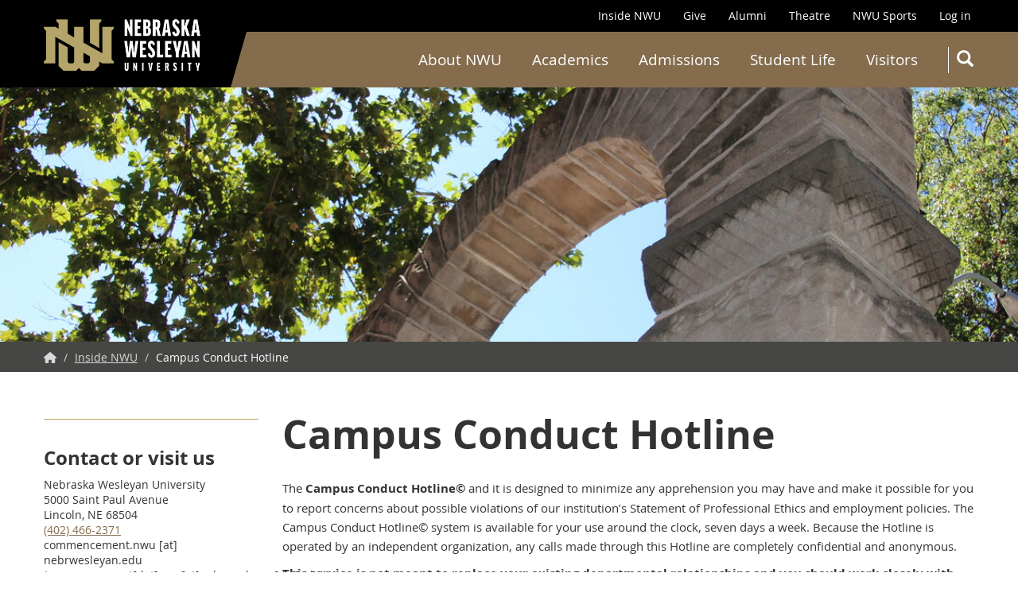

--- FILE ---
content_type: text/html; charset=UTF-8
request_url: https://www.nebrwesleyan.edu/inside-nwu/campus-conduct-hotline
body_size: 15300
content:
<!DOCTYPE html>
<html  lang="en" dir="ltr" prefix="og: https://ogp.me/ns#" class="is-ultimenu is-ultimobile">
<head>
    <link rel="apple-touch-icon" sizes="180x180" href="/apple-touch-icon.png">
    <link rel="icon" type="image/png" sizes="32x32" href="/favicon-32x32.png">
    <link rel="icon" type="image/png" sizes="16x16" href="/favicon-16x16.png">
    <link rel="manifest" href="/site.webmanifest" crossorigin="use-credentials">
    <script src="https://kit.fontawesome.com/666a88155b.js" crossorigin="anonymous"></script>

    <!-- Google Tag Manager -->
    <script>(function(w,d,s,l,i){w[l]=w[l]||[];w[l].push({'gtm.start':
                new Date().getTime(),event:'gtm.js'});var f=d.getElementsByTagName(s)[0],
            j=d.createElement(s),dl=l!='dataLayer'?'&l='+l:'';j.async=true;j.src=
            'https://www.googletagmanager.com/gtm.js?id='+i+dl;f.parentNode.insertBefore(j,f);
        })(window,document,'script','dataLayer','GTM-5NZ8BZL');</script>

    <!-- End Google Tag Manager -->

    <!-- Monsido tag -->
    <script type="text/javascript">
        window._monsido = window._monsido || {
            token: "Mu3Ngc9OxLvCANY6ZISP1w",
            statistics: {
                enabled: true,
                cookieLessTracking: false,
                documentTracking: {
                    enabled: false,
                    documentCls: "monsido_download",
                    documentIgnoreCls: "monsido_ignore_download",
                    documentExt: [],
                },
            },
        };
    </script>
    <script type="text/javascript" async src="https://app-script.monsido.com/v2/monsido-script.js"></script>
    <!-- End Monsido tag -->

    <meta charset="utf-8" />
<script async src="https://www.googletagmanager.com/gtag/js?id=G-WY2NJ8P0Q3"></script>
<script>window.dataLayer = window.dataLayer || [];function gtag(){dataLayer.push(arguments)};gtag("js", new Date());gtag("set", "developer_id.dMDhkMT", true);gtag("config", "G-WY2NJ8P0Q3", {"groups":"default","page_placeholder":"PLACEHOLDER_page_location"});</script>
<meta name="description" content="The Campus Conduct Hotline© and it is designed to minimize any apprehension you may have and make it possible for you to report concerns about possible violations of our institution’s Statement of Professional Ethics and employment policies." />
<meta name="abstract" content="The Campus Conduct Hotline© and it is designed to minimize any apprehension you may have and make it possible for you to report concerns about possible violations of our institution’s Statement of Professional Ethics and employment policies." />
<link rel="canonical" href="https://www.nebrwesleyan.edu/inside-nwu/campus-conduct-hotline" />
<meta property="og:image:type" content="image/jpeg" />
<meta name="twitter:card" content="summary_large_image" />
<meta name="twitter:title" content="Campus Conduct Hotline | NWU" />
<meta name="twitter:description" content="The Campus Conduct Hotline© and it is designed to minimize any apprehension you may have and make it possible for you to report concerns about possible violations of our institution’s Statement of Professional Ethics and employment policies." />
<meta name="Generator" content="Drupal 11 (https://www.drupal.org)" />
<meta name="MobileOptimized" content="width" />
<meta name="HandheldFriendly" content="true" />
<meta name="viewport" content="width=device-width, initial-scale=1.0" />
<link rel="icon" href="/themes/custom/nwu_d10_main_2024/favicon.ico" type="image/vnd.microsoft.icon" />
<script>window.a2a_config=window.a2a_config||{};a2a_config.callbacks=[];a2a_config.overlays=[];a2a_config.templates={};</script>

        <title>Campus Conduct Hotline | NWU</title>
        <link rel="stylesheet" media="all" href="/sites/default/files/css/css_FJErFERvpee7sDt-Nf5G0daqCNMMhWUXCuZOrWZMj88.css?delta=0&amp;language=en&amp;theme=nwu_d10_main_2024&amp;include=[base64]" />
<link rel="stylesheet" media="all" href="/sites/default/files/css/css_WCQDzLkvtZHODkV39VzpBrt0tcsJvC7_euTEN1h1bSg.css?delta=1&amp;language=en&amp;theme=nwu_d10_main_2024&amp;include=[base64]" />
<link rel="stylesheet" media="print" href="/sites/default/files/css/css_C_Tq8__iA_FlTgRrO58LsGrw-hujBfbQMWghHM2Z8PE.css?delta=2&amp;language=en&amp;theme=nwu_d10_main_2024&amp;include=[base64]" />
<link rel="stylesheet" media="all" href="/sites/default/files/css/css_ndElqPHM8yLALB5fM2rGOaaEYzzzcxPeoqLkAkocv-Y.css?delta=3&amp;language=en&amp;theme=nwu_d10_main_2024&amp;include=[base64]" />

            
                </head>
<body class="path-node page-node-type-page navbar-is-fixed-top has-glyphicons">

<!-- Google Tag Manager (noscript) -->
<noscript><iframe src="https://www.googletagmanager.com/ns.html?id=GTM-5NZ8BZL"
                  height="0" width="0" style="display:none;visibility:hidden"></iframe></noscript>

<!-- End Google Tag Manager (noscript) -->

<a href="#main-content" class="visually-hidden focusable skip-link">
    Skip to main content
</a>

  <div class="dialog-off-canvas-main-canvas" data-off-canvas-main-canvas>
    
                    <header class="navbar navbar-default navbar-fixed-top" id="navbar" role="banner">
                        <div class="container-fluid">
                                <div class="navbar-header">
                      <div class="region region-navigation">
          <a class="logo navbar-btn pull-left" href="/" title="Home" rel="home">
      <img src="/themes/custom/nwu_d10_main_2024/images/nwu_white_wide_26.png" alt="Home" />
    </a>
      
  </div>

                                                                <button type="button" id="nwu-navbar-toggle" class="navbar-toggle" data-toggle="nwu-collapse"
                                data-target="#nwu-navbar-collapse">
                            <span class="sr-only">Toggle navigation</span>
                            <span class="icon-bar"></span>
                            <span class="icon-bar"></span>
                            <span class="icon-bar"></span>
                        </button>
                                    </div>

                <div class="main-nav-bar">
                    <div class="main-nav-bar-full"></div>
                    <div class="main-nav-bar-fill"></div>
                </div>

                                                    <div id="navbar-collapse" class="navbar-collapse collapse">
                        
    <div class="region region-navigation-collapsible">
        <section class="search-api-page-block-form-search search-api-page-block-form search-form search-block-form container-inline block block-search-api-page block-search-api-page-form-block clearfix" data-drupal-selector="search-api-page-block-form-search" id="block-nwu-d10-main-2024-searchapipagesearchblockform">
  
    

      <form action="/inside-nwu/campus-conduct-hotline" method="post" id="search-api-page-block-form-search" accept-charset="UTF-8">
  <div class="form-item js-form-item form-type-search js-form-type-search form-item-keys js-form-item-keys form-no-label form-group">
      <label for="edit-keys" class="control-label sr-only"><span class="lbl-title">Search</span></label>
  
  
  <input title="Enter the terms you wish to search for." data-drupal-selector="edit-keys" class="form-search form-control" placeholder="Search" type="search" id="edit-keys" name="keys" value="" size="15" maxlength="128" />

  
  
      <div id="edit-keys--description" class="description help-block">
      Enter the terms you wish to search for.
    </div>
  </div>
<input autocomplete="off" data-drupal-selector="form-7dzkiuins-8u8kknnsmczr5-dgrhl87xsv5hjedwxeu" type="hidden" name="form_build_id" value="form-7DzKiuiNS_8u8kkNNsMCZr5_dgrHL87Xsv5HjEdwxeU" /><input data-drupal-selector="edit-search-api-page-block-form-search" type="hidden" name="form_id" value="search_api_page_block_form_search" /><div data-drupal-selector="edit-actions" class="form-actions form-group js-form-wrapper form-wrapper" id="edit-actions"><button class="search-form__submit button js-form-submit form-submit btn-primary btn icon-before" data-drupal-selector="edit-submit" type="submit" id="edit-submit" name="op" value="Search"><span class="icon glyphicon glyphicon-search" aria-hidden="true"></span>
Search</button></div>
<div class="url-textfield form-group js-form-wrapper form-wrapper" style="display: none !important;"><div class="form-item js-form-item form-type-textfield js-form-type-textfield form-item-url js-form-item-url form-group">
      <label for="edit-url" class="control-label"><span class="lbl-title">Leave this field blank</span></label>
  
  
  <input autocomplete="off" data-drupal-selector="edit-url" class="form-text form-control" type="text" id="edit-url" name="url" value="" size="20" maxlength="128" />

  
  
  </div>
</div>

</form>

  </section>

<section id="block-nwu-d10-main-2024-ultimenusecondarynavigation" class="block block-ultimenu block-ultimenu-blockultimenu-secondary-navigation clearfix">
  
    

      <ul id="ultimenu-secondary-navigation" data-ultimenu="secondary-navigation" class="ultimenu is-ultihover is-ulticaret--arrow ultimenu--secondary-navigation ultimenu--htb ultimenu--horizontal ultimenu--top-right-header"><li class="ultimenu__item uitem is-active-trail"><a href="/inside-nwu" data-drupal-link-system-path="node/680" class="ultimenu__link">Inside NWU</a></li><li class="ultimenu__item uitem"><a href="/give" data-drupal-link-system-path="node/1600" class="ultimenu__link">Give</a></li><li class="ultimenu__item uitem"><a href="/alumni" class="ultimenu__link" data-drupal-link-system-path="node/872">Alumni</a></li><li class="ultimenu__item uitem"><a href="/theatre" data-drupal-link-system-path="node/669956" class="ultimenu__link">Theatre</a></li><li class="ultimenu__item uitem"><a href="https://nwusports.com/" class="ultimenu__link is-external">NWU Sports</a></li><li class="ultimenu__item uitem"><a href="/user/login" data-drupal-link-system-path="user/login" class="ultimenu__link">Log in</a></li></ul>
  </section>

<section id="block-nwu-d10-main-2024-ultimenumegamenu" class="block block-ultimenu block-ultimenu-blockultimenu-mega-menu clearfix">
  
    

      <ul id="ultimenu-mega-menu" data-ultimenu="mega-menu" class="ultimenu is-ultihover is-ulticaret--arrow ultimenu--mega-menu ultimenu--htb ultimenu--horizontal ultimenu--basic"><li class="ultimenu__item uitem has-ultimenu"><a href="/about-nwu" data-drupal-link-system-path="node/579781" class="ultimenu__link">About NWU<span class="ultimenu__caret caret" aria-hidden="true"><i></i></span></a><section class="ultimenu__flyout is-htb">
              <div class="ultimenu__region region region--count-4 region-ultimenu-mega-about-nwu">
    <nav role="navigation" aria-labelledby="block-nwu-d10-main-2024-megamenu-menu" id="block-nwu-d10-main-2024-megamenu" class="col-sm-3">
                    
            <ul class="menu menu--mega-menu nav">
                                                            <li class="first">

                    
                        <a href="/about-nwu/nwu" data-drupal-link-system-path="node/620698">This is NWU</a>

                    
                                    </li>
                                                            <li>

                    
                        <a href="/about-nwu/mission-and-core-values" data-drupal-link-system-path="node/2658">Mission &amp; Core Values</a>

                    
                                    </li>
                                                            <li>

                    
                        <a href="/about-nwu/presidents-office/presidents-office" data-drupal-link-system-path="node/1920">President’s Office</a>

                    
                                    </li>
                                                            <li>

                    
                        <a href="/about-nwu/board-governors" data-drupal-link-system-path="node/32816">Board of Governors</a>

                    
                                    </li>
                                                            <li>

                    
                        <a href="/about-nwu/methodist-connection" data-drupal-link-system-path="node/2661">Methodist Connection</a>

                    
                                    </li>
                                                            <li class="last">

                    
                        <a href="/about-nwu/nwu-strategic-plan" data-drupal-link-system-path="node/654005">Strategic Plan</a>

                    
                                    </li>
                    </ul>
    

  </nav>
<nav role="navigation" aria-labelledby="block-nwu-d10-main-2024-megamenu-7-menu" id="block-nwu-d10-main-2024-megamenu-7" class="col-sm-3">
                    
            <ul class="menu menu--mega-menu nav">
                                                            <li class="first">

                    
                        <a href="/about-nwu/news-center" data-drupal-link-system-path="node/11416">News Center</a>

                    
                                    </li>
                                                            <li>

                    
                        <a href="/about-nwu/calendar" data-drupal-link-system-path="node/11445">Calendar</a>

                    
                                    </li>
                                                            <li>

                    
                        <a href="/about-nwu/policies" data-drupal-link-system-path="about-nwu/policies">Policies</a>

                    
                                    </li>
                                                            <li>

                    
                        <a href="/about-nwu/consumer-information" data-drupal-link-system-path="node/343141">Consumer Information </a>

                    
                                    </li>
                                                            <li>

                    
                        <a href="/inside-nwu/campus-safety" data-drupal-link-system-path="node/2662">Campus Safety Report</a>

                    
                                    </li>
                                                            <li>

                    
                        <a href="/about-nwu/student-outcome-data" data-drupal-link-system-path="node/608587">Student Outcomes</a>

                    
                                    </li>
                                                            <li class="last">

                    
                        <a href="/about-nwu/heerf-grant-reports" data-drupal-link-system-path="node/620499">HEERF Grant Reports</a>

                    
                                    </li>
                    </ul>
    

  </nav>
<nav role="navigation" aria-labelledby="block-nwu-d10-main-2024-megamenu-8-menu" id="block-nwu-d10-main-2024-megamenu-8" class="col-sm-3">
                    
            <ul class="menu menu--mega-menu nav">
                                                            <li class="first">

                    
                        <a href="/campus-directory" data-drupal-link-system-path="campus-directory">NWU Directory</a>

                    
                                    </li>
                                                            <li>

                    
                        <a href="/visitors/maps-and-directions" data-drupal-link-system-path="node/182781">Maps &amp; Directions</a>

                    
                                    </li>
                                                            <li>

                    
                        <a href="/about-nwu/employment" data-drupal-link-system-path="node/409438">Employment</a>

                    
                                    </li>
                                                            <li>

                    
                        <a href="/admissions/community-partners" data-drupal-link-system-path="node/416641">Community Partners</a>

                    
                                    </li>
                                                            <li>

                    
                        <a href="/about-nwu/col-3/nwu-history" data-drupal-link-system-path="node/620705">NWU History</a>

                    
                                    </li>
                                                            <li class="last">

                    
                        <a href="/visitors/contact-us" data-drupal-link-system-path="node/1350">Contact Us</a>

                    
                                    </li>
                    </ul>
    

  </nav>


  



  
    



<section id="block-nwu-d10-main-2024-megamenuaboutusm" class="mega-block mega-block-media clearfix col-sm-3 hide-mobile-0 no-rule-0 no-background">
  

  <div class="background-wrapper expand-0" style="background-color: ; -ms-filter:'progid:DXImageTransform.Microsoft.Alpha(Opacity=0)'; filter: alpha(opacity=0); opacity: ;">
    <div class="background-margin no-background force-0">

      
        <div class="row htauto ">
        
                            <div class="block-item col-md-12">
                    





    <div class="paragraph paragraph--type--block-item-media paragraph--view-mode--square">
        
            <div class="mega-media f-mc ">
                <div class="media-wrapper ">
                    <div class="media-wrapper-inner ">

                                                    
            <div class="field field--name-field-image field--type-image field--label-hidden field--item">  <img loading="lazy" src="/sites/default/files/styles/callout_square/public/images/mega/about-megapict_oldmain.jpg?h=f0961485&amp;itok=LHjVmvPm" width="300" height="295" alt="About Us" class="img-responsive" />


</div>
      
                        
                        
                        
                        
                        
                        
                        
                        
                        
                        
                    </div>
                </div>
            </div>

            </div>

                </div>
            
                </div>


      
    </div>
  </div>

</section>



  </div>

          </section></li><li class="ultimenu__item uitem has-ultimenu"><a href="/academics" data-drupal-link-system-path="node/587385" class="ultimenu__link">Academics<span class="ultimenu__caret caret" aria-hidden="true"><i></i></span></a><section class="ultimenu__flyout is-htb">
              <div class="ultimenu__region region region--count-4 region-ultimenu-mega-academics">
    <nav role="navigation" aria-labelledby="block-nwu-d10-main-2024-megamenu-13-menu" id="block-nwu-d10-main-2024-megamenu-13" class="col-sm-3">
                    
            <ul class="menu menu--mega-menu nav">
                                                            <li class="first">

                    
                        <a href="/academics/find-your-program" data-drupal-link-system-path="node/659447">Find Your Program</a>

                    
                                    </li>
                                                            <li>

                    
                        <a href="/academics/graduate-programs" data-drupal-link-system-path="node/5884">Graduate Degrees</a>

                    
                                    </li>
                                                            <li>

                    
                        <a href="/academics/wesleyan-honors-academy" data-drupal-link-system-path="node/614474">Dual Credit</a>

                    
                                    </li>
                                                            <li>

                    
                        <a href="/academics/accreditation" data-drupal-link-system-path="node/2660">Accreditation</a>

                    
                                    </li>
                                                            <li>

                    
                        <a href="/inside-nwu/registrars-office/academic-calendars" data-drupal-link-system-path="node/826">Academic Calendar</a>

                    
                                    </li>
                                                            <li>

                    
                        <a href="/academics/academic-awards" data-drupal-link-system-path="node/1855">Academic Awards</a>

                    
                                    </li>
                                                            <li class="last">

                    
                        <a href="/academics/academic-affairs-staff" data-drupal-link-system-path="node/4681">Academic Affairs Office</a>

                    
                                    </li>
                    </ul>
    

  </nav>
<nav role="navigation" aria-labelledby="block-nwu-d10-main-2024-megamenu-14-menu" id="block-nwu-d10-main-2024-megamenu-14" class="col-sm-3">
                    
            <ul class="menu menu--mega-menu nav">
                                                            <li class="first">

                    
                        <a href="/academics/archway-curriculum/archway-curriculum" data-drupal-link-system-path="node/372831">Archway Curriculum</a>

                    
                                    </li>
                                                            <li>

                    
                        <a href="/academics/experiential-learning-nwu/internships" data-drupal-link-system-path="node/400009">Internships</a>

                    
                                    </li>
                                                            <li>

                    
                        <a href="/academics/experiential-learning-nwu/research" data-drupal-link-system-path="node/400011">Research</a>

                    
                                    </li>
                                                            <li>

                    
                        <a href="/academics/experiential-learning-nwu/service-learning" data-drupal-link-system-path="node/400012">Service Learning</a>

                    
                                    </li>
                                                            <li>

                    
                        <a href="/academics/experiential-learning-nwu/study-abroad" data-drupal-link-system-path="node/400010">Study Abroad</a>

                    
                                    </li>
                                                            <li>

                    
                        <a href="/academics/learning-outcomes" data-drupal-link-system-path="node/409420">Learning Outcomes</a>

                    
                                    </li>
                                                            <li class="last">

                    
                        <a href="/visitors/commencement" data-drupal-link-system-path="node/9125">Commencement 2025</a>

                    
                                    </li>
                    </ul>
    

  </nav>
<nav role="navigation" aria-labelledby="block-nwu-d10-main-2024-megamenu-15-menu" id="block-nwu-d10-main-2024-megamenu-15" class="col-sm-3">
                    
            <ul class="menu menu--mega-menu nav">
                                                            <li class="first">

                    
                        <a href="/inside-nwu/registrars-office" data-drupal-link-system-path="node/815">Registrar’s Office</a>

                    
                                    </li>
                                                            <li>

                    
                        <a href="https://catalog.nebrwesleyan.edu" target="_blank">Course Catalog</a>

                    
                                    </li>
                                                            <li>

                    
                        <a href="/inside-nwu/cochrane-woods-library" data-drupal-link-system-path="node/1998">Cochrane-Woods Library</a>

                    
                                    </li>
                                                            <li>

                    
                        <a href="/inside-nwu/cooper-center" data-drupal-link-system-path="node/873">Cooper Center</a>

                    
                                    </li>
                                                            <li class="last">

                    
                        <a href="/academics/academic-advising" data-drupal-link-system-path="node/400511">Academic Advising</a>

                    
                                    </li>
                    </ul>
    

  </nav>


  





<section id="block-nwu-d10-main-2024-undergraduatemegamenubuttonsm" class="col-sm-3 mega-block mega-block-buttons clearfix hide-mobile-0 no-rule-0 no-background">


<div class="background-wrapper expand-0"
     style="background-color: ; -ms-filter:'progid:DXImageTransform.Microsoft.Alpha(Opacity=0)'; filter: alpha(opacity=0); opacity: ;">
    <div class="background-margin expand-inner no-background">

        
        <div class="buttons-wrapper  inline-0">

                                        <div class="block-item key-0 inline-0 minwidth- btnspace-">
                    


    <div class="paragraph paragraph--type--block-item-buttons paragraph--view-mode--full">
        
        <div class="mega-button">
            <a href="https://slate.nebrwesleyan.edu/portal/apply_now" class="btn btn-default btn-default btn" >Apply Now</a>
        </div>

            </div>

                </div>
                                            <div class="block-item key-1 inline-0 minwidth- btnspace-">
                    


    <div class="paragraph paragraph--type--block-item-buttons paragraph--view-mode--full">
        
        <div class="mega-button">
            <a href="/visit" class="btn btn-default btn-default btn" >Schedule Visit</a>
        </div>

            </div>

                </div>
                                            <div class="block-item key-2 inline-0 minwidth- btnspace-">
                    


    <div class="paragraph paragraph--type--block-item-buttons paragraph--view-mode--full">
        
        <div class="mega-button">
            <a href="https://slate.nebrwesleyan.edu/register/inquire" class="btn btn-default btn-default btn" >Request Info</a>
        </div>

            </div>

                </div>
                            
        </div>

        
    </div>
</div>

</section>



  </div>

          </section></li><li class="ultimenu__item uitem has-ultimenu"><a href="/admissions" data-drupal-link-system-path="node/415869" class="ultimenu__link">Admissions<span class="ultimenu__caret caret" aria-hidden="true"><i></i></span></a><section class="ultimenu__flyout is-htb">
              <div class="ultimenu__region region region--count-4 region-ultimenu-mega-admissions">
    <nav role="navigation" aria-labelledby="block-nwu-d10-main-2024-megamenu-16-menu" id="block-nwu-d10-main-2024-megamenu-16" class="col-sm-3">
                    
            <ul class="menu menu--mega-menu nav">
                                                            <li class="first">

                    
                        <a href="/admissions/undergraduate-admissions" data-drupal-link-system-path="node/182511">How to Apply</a>

                    
                                    </li>
                                                            <li>

                    
                        <a href="/admissions/financial-aid-office/undergraduate-aid" data-drupal-link-system-path="node/991">Scholarships</a>

                    
                                    </li>
                                                            <li>

                    
                        <a href="/admissions/admission-events" target="_self" data-drupal-link-system-path="node/409759">Admissions Events</a>

                    
                                    </li>
                                                            <li>

                    
                        <a href="/admissions/tuition-and-fees" data-drupal-link-system-path="node/405576">Tuition &amp; Fees</a>

                    
                                    </li>
                                                            <li>

                    
                        <a href="https://slate.nebrwesleyan.edu/register/deposit">Tuition Deposit</a>

                    
                                    </li>
                                                            <li class="last">

                    
                        <a href="/inside-nwu/registrars-office/order-transcripts" data-drupal-link-system-path="node/822">Transcript Request</a>

                    
                                    </li>
                    </ul>
    

  </nav>
<nav role="navigation" aria-labelledby="block-nwu-d10-main-2024-megamenu-17-menu" id="block-nwu-d10-main-2024-megamenu-17" class="col-sm-3">
                    
            <ul class="menu menu--mega-menu nav">
                                                            <li class="first">

                    
                        <a href="/academics/graduate-programs" data-drupal-link-system-path="node/5884">Graduate Student</a>

                    
                                    </li>
                                                            <li>

                    
                        <a href="/admissions/welcome-admitted-students" data-drupal-link-system-path="node/363781">Admitted Student</a>

                    
                                    </li>
                                                            <li>

                    
                        <a href="/admissions/international-student" data-drupal-link-system-path="node/354196">International Student</a>

                    
                                    </li>
                                                            <li>

                    
                        <a href="/admissions/transfer-student" data-drupal-link-system-path="node/659910">Transfer Student</a>

                    
                                    </li>
                                                            <li>

                    
                        <a href="/admissions/former-nwu-student" data-drupal-link-system-path="node/620648">Former NWU Student</a>

                    
                                    </li>
                                                            <li>

                    
                        <a href="/admissions/non-degree-seeking-visiting-student" data-drupal-link-system-path="node/666944">Non-degree Student</a>

                    
                                    </li>
                                                            <li class="last">

                    
                        <a href="/academics/wesleyan-honors-academy" data-drupal-link-system-path="node/614474">Honors Academy Student</a>

                    
                                    </li>
                    </ul>
    

  </nav>
<nav role="navigation" aria-labelledby="block-nwu-d10-main-2024-megamenu-18-menu" id="block-nwu-d10-main-2024-megamenu-18" class="col-sm-3">
                    
            <ul class="menu menu--mega-menu nav">
                                                            <li class="first">

                    
                        <a href="/admissions/financial-aid-office/financial-aid-office" data-drupal-link-system-path="node/989">Financial Aid Office</a>

                    
                                    </li>
                                                            <li>

                    
                        <a href="/inside-nwu/business-office/business-office" data-drupal-link-system-path="node/2350">Business Office</a>

                    
                                    </li>
                                                            <li>

                    
                        <a href="/admissions/admissions-office" data-drupal-link-system-path="node/358576">Admissions Staff</a>

                    
                                    </li>
                                                            <li class="last">

                    
                        <a href="/academics/graduate-programs/graduate-staff" data-drupal-link-system-path="node/673869">Graduate Staff</a>

                    
                                    </li>
                    </ul>
    

  </nav>


  





<section id="block-nwu-d10-main-2024-undergraduatemegamenubuttonsm-2" class="col-sm-3 mega-block mega-block-buttons clearfix hide-mobile-0 no-rule-0 no-background">


<div class="background-wrapper expand-0"
     style="background-color: ; -ms-filter:'progid:DXImageTransform.Microsoft.Alpha(Opacity=0)'; filter: alpha(opacity=0); opacity: ;">
    <div class="background-margin expand-inner no-background">

        
        <div class="buttons-wrapper  inline-0">

                                        <div class="block-item key-0 inline-0 minwidth- btnspace-">
                    


    <div class="paragraph paragraph--type--block-item-buttons paragraph--view-mode--full">
        
        <div class="mega-button">
            <a href="https://slate.nebrwesleyan.edu/portal/apply_now" class="btn btn-default btn-default btn" >Apply Now</a>
        </div>

            </div>

                </div>
                                            <div class="block-item key-1 inline-0 minwidth- btnspace-">
                    


    <div class="paragraph paragraph--type--block-item-buttons paragraph--view-mode--full">
        
        <div class="mega-button">
            <a href="/visit" class="btn btn-default btn-default btn" >Schedule Visit</a>
        </div>

            </div>

                </div>
                                            <div class="block-item key-2 inline-0 minwidth- btnspace-">
                    


    <div class="paragraph paragraph--type--block-item-buttons paragraph--view-mode--full">
        
        <div class="mega-button">
            <a href="https://slate.nebrwesleyan.edu/register/inquire" class="btn btn-default btn-default btn" >Request Info</a>
        </div>

            </div>

                </div>
                            
        </div>

        
    </div>
</div>

</section>



  </div>

          </section></li><li class="ultimenu__item uitem has-ultimenu"><a href="/student-life" data-drupal-link-system-path="node/415870" class="ultimenu__link">Student Life<span class="ultimenu__caret caret" aria-hidden="true"><i></i></span></a><section class="ultimenu__flyout is-htb">
              <div class="ultimenu__region region region--count-4 region-ultimenu-mega-student-life">
    <nav role="navigation" aria-labelledby="block-nwu-d10-main-2024-megamenu-19-menu" id="block-nwu-d10-main-2024-megamenu-19" class="col-sm-3">
                    
            <ul class="menu menu--mega-menu nav">
                                                            <li class="first">

                    
                        <a href="/inside-nwu/office-student-life" data-drupal-link-system-path="node/416500">Office of Student Life</a>

                    
                                    </li>
                                                            <li>

                    
                        <a href="/inside-nwu/student-involvement" data-drupal-link-system-path="node/416715">Student Involvement</a>

                    
                                    </li>
                                                            <li>

                    
                        <a href="https://findyourcommunityatnwu.my.canva.site/">Student Organizations</a>

                    
                                    </li>
                                                            <li>

                    
                        <a href="/inside-nwu/campus-housing/campus-housing" data-drupal-link-system-path="node/807">Housing</a>

                    
                                    </li>
                                                            <li>

                    
                        <a href="/student-life/athletics" data-drupal-link-system-path="node/184046">Athletics</a>

                    
                                    </li>
                                                            <li class="last">

                    
                        <a href="/inside-nwu/career-center/students-and-alumni" data-drupal-link-system-path="node/653561">Career Center</a>

                    
                                    </li>
                    </ul>
    

  </nav>
<nav role="navigation" aria-labelledby="block-nwu-d10-main-2024-megamenu-20-menu" id="block-nwu-d10-main-2024-megamenu-20" class="col-sm-3">
                    
            <ul class="menu menu--mega-menu nav">
                                                            <li class="first">

                    
                        <a href="/inside-nwu/personal-counseling" data-drupal-link-system-path="node/956">Counseling Services</a>

                    
                                    </li>
                                                            <li>

                    
                        <a href="/student-life/health-and-wellness" data-drupal-link-system-path="node/400513">Health &amp; Wellness</a>

                    
                                    </li>
                                                            <li>

                    
                        <a href="/inside-nwu/accessibility-services-students-disabilities" data-drupal-link-system-path="node/955">Accessibility Services</a>

                    
                                    </li>
                                                            <li>

                    
                        <a href="/inside-nwu/diversity-and-inclusion" data-drupal-link-system-path="node/949">Diversity &amp; Inclusion</a>

                    
                                    </li>
                                                            <li>

                    
                        <a href="/inside-nwu/campus-safety" data-drupal-link-system-path="node/2662">Campus Safety</a>

                    
                                    </li>
                                                            <li class="last">

                    
                        <a href="/student-life/nwu-families-blog-0" data-drupal-link-system-path="node/609513">Families Blog</a>

                    
                                    </li>
                    </ul>
    

  </nav>
<nav role="navigation" aria-labelledby="block-nwu-d10-main-2024-megamenu-21-menu" id="block-nwu-d10-main-2024-megamenu-21" class="col-sm-3">
                    
            <ul class="menu menu--mega-menu nav">
                                                            <li class="first">

                    
                        <a href="https://nwusports.com/sports/2021/8/26/campus-recreation.aspx">Campus Recreation</a>

                    
                                    </li>
                                                            <li>

                    
                        <a href="/inside-nwu/student-involvement/greek-life" data-drupal-link-system-path="node/918">Greek Life</a>

                    
                                    </li>
                                                            <li>

                    
                        <a href="/student-life/entertainment-theatre-and-music" data-drupal-link-system-path="node/400515">Entertainment</a>

                    
                                    </li>
                                                            <li>

                    
                        <a href="/student-life/university-ministries/university-ministries" data-drupal-link-system-path="node/2607">University Ministries</a>

                    
                                    </li>
                                                            <li>

                    
                        <a href="/inside-nwu/registrars-office/veterans-education-benefits" data-drupal-link-system-path="node/828">Veterans Benefits</a>

                    
                                    </li>
                                                            <li class="last">

                    
                        <a href="/inside-nwu/office-student-life/leadership-awards" data-drupal-link-system-path="node/609731">Leadership Awards</a>

                    
                                    </li>
                    </ul>
    

  </nav>


  



  
    



<section id="block-nwu-d10-main-2024-megamenustudentlifeimagem" class="col-sm-3 mega-block mega-block-media clearfix hide-mobile-0 no-rule-0 no-background">
  

  <div class="background-wrapper expand-0" style="background-color: ; -ms-filter:'progid:DXImageTransform.Microsoft.Alpha(Opacity=0)'; filter: alpha(opacity=0); opacity: ;">
    <div class="background-margin no-background force-0">

      
        <div class="row htauto ">
        
                            <div class="block-item col-md-12">
                    





    <div class="paragraph paragraph--type--block-item-media paragraph--view-mode--square">
        
            <div class="mega-media f-mc ">
                <div class="media-wrapper ">
                    <div class="media-wrapper-inner ">

                                                    
            <div class="field field--name-field-image field--type-image field--label-hidden field--item">  <img loading="lazy" src="/sites/default/files/styles/callout_square/public/images/mega/student-life-megamenu.jpg?itok=j7XRMYAv" width="600" height="600" alt="Student Life" class="img-responsive" />


</div>
      
                        
                        
                        
                        
                        
                        
                        
                        
                        
                        
                    </div>
                </div>
            </div>

            </div>

                </div>
            
                </div>


      
    </div>
  </div>

</section>



  </div>

          </section></li><li class="ultimenu__item uitem has-ultimenu"><a href="/visitors" data-drupal-link-system-path="node/419355" class="ultimenu__link">Visitors<span class="ultimenu__caret caret" aria-hidden="true"><i></i></span></a><section class="ultimenu__flyout is-htb">
              <div class="ultimenu__region region region--count-4 region-ultimenu-mega-visitors">
    <nav role="navigation" aria-labelledby="block-nwu-d10-main-2024-megamenu-22-menu" id="block-nwu-d10-main-2024-megamenu-22" class="col-sm-3">
                    
            <ul class="menu menu--mega-menu nav">
                                                            <li class="first">

                    
                        <a href="/visitors/maps-and-directions" data-drupal-link-system-path="node/182781">Maps &amp; Directions</a>

                    
                                    </li>
                                                            <li>

                    
                        <a href="/campus-directory" data-drupal-link-system-path="campus-directory">Campus Directory</a>

                    
                                    </li>
                                                            <li>

                    
                        <a href="/visitors/campus-building-hours" data-drupal-link-system-path="node/6636">Campus Building Hours</a>

                    
                                    </li>
                                                            <li class="last">

                    
                        <a href="/inside-nwu/nwu-virtual-visit-videos" data-drupal-link-system-path="node/609478">Campus Tour Video</a>

                    
                                    </li>
                    </ul>
    

  </nav>
<nav role="navigation" aria-labelledby="block-nwu-d10-main-2024-megamenu-23-menu" id="block-nwu-d10-main-2024-megamenu-23" class="col-sm-3">
                    
            <ul class="menu menu--mega-menu nav">
                                                            <li class="first">

                    
                        <a href="/admissions/admission-events" data-drupal-link-system-path="node/409759">Admissions Events</a>

                    
                                    </li>
                                                            <li>

                    
                        <a href="/academics/majors-and-minors/art/art-galleries" data-drupal-link-system-path="node/2839">Elder Gallery</a>

                    
                                    </li>
                                                            <li>

                    
                        <a href="/academics/majors-and-minors/music/music-performances" data-drupal-link-system-path="node/607937">Music Events</a>

                    
                                    </li>
                                                            <li>

                    
                        <a href="/theatre/current-season" data-drupal-link-system-path="node/409421">Theatre Productions</a>

                    
                                    </li>
                                                            <li class="last">

                    
                        <a href="/inside-nwu/tedx-nwu" data-drupal-link-system-path="node/675288">TEDx NWU</a>

                    
                                    </li>
                    </ul>
    

  </nav>
<nav role="navigation" aria-labelledby="block-nwu-d10-main-2024-megamenu-24-menu" id="block-nwu-d10-main-2024-megamenu-24" class="col-sm-3">
                    
            <ul class="menu menu--mega-menu nav">
                                                            <li class="first">

                    
                        <a href="/visitors/commencement" data-drupal-link-system-path="node/9125">Commencement</a>

                    
                                    </li>
                                                            <li>

                    
                        <a href="/alumni/events/wesleyan-weekend-2026" data-drupal-link-system-path="node/59351">Wesleyan Weekend</a>

                    
                                    </li>
                                                            <li>

                    
                        <a href="/visitors/about-lincoln" data-drupal-link-system-path="node/354781">About Lincoln</a>

                    
                                    </li>
                                                            <li class="last">

                    
                        <a href="/visitors/hotels-and-accommodations" data-drupal-link-system-path="node/182771">Accommodations</a>

                    
                                    </li>
                    </ul>
    

  </nav>


  





<section id="block-nwu-d10-main-2024-undergraduatemegamenubuttonsm-3" class="col-sm-3 mega-block mega-block-buttons clearfix hide-mobile-0 no-rule-0 no-background">


<div class="background-wrapper expand-0"
     style="background-color: ; -ms-filter:'progid:DXImageTransform.Microsoft.Alpha(Opacity=0)'; filter: alpha(opacity=0); opacity: ;">
    <div class="background-margin expand-inner no-background">

        
        <div class="buttons-wrapper  inline-0">

                                        <div class="block-item key-0 inline-0 minwidth- btnspace-">
                    


    <div class="paragraph paragraph--type--block-item-buttons paragraph--view-mode--full">
        
        <div class="mega-button">
            <a href="https://slate.nebrwesleyan.edu/portal/apply_now" class="btn btn-default btn-default btn" >Apply Now</a>
        </div>

            </div>

                </div>
                                            <div class="block-item key-1 inline-0 minwidth- btnspace-">
                    


    <div class="paragraph paragraph--type--block-item-buttons paragraph--view-mode--full">
        
        <div class="mega-button">
            <a href="/visit" class="btn btn-default btn-default btn" >Schedule Visit</a>
        </div>

            </div>

                </div>
                                            <div class="block-item key-2 inline-0 minwidth- btnspace-">
                    


    <div class="paragraph paragraph--type--block-item-buttons paragraph--view-mode--full">
        
        <div class="mega-button">
            <a href="https://slate.nebrwesleyan.edu/register/inquire" class="btn btn-default btn-default btn" >Request Info</a>
        </div>

            </div>

                </div>
                            
        </div>

        
    </div>
</div>

</section>



  </div>

          </section></li></ul>
  </section>


        <div class="menu-overlay"></div>
    </div>

                    </div>
                                            </div>
                    </header>
    
<div class="clearfix"></div>

    <div role="main" class="main-container container-fluid js-quickedit-main-content">
        <div class="row">

                                                            <div class="col-sm-12" role="complementary">
                          <div class="region region-header">
    <section class="views-element-container block block-views block-views-blockheader-image-block-1 clearfix" id="block-nwu-d10-main-2024-views-block-header-image-block-1">
  
    

      <div class="form-group"><div class="view view-header-image view-id-header_image view-display-id-block_1 js-view-dom-id-b702368273345d4702f77ee50d09e49648beba277db63b1c31f140061b2efdc7">
  
    
      
      <div class="view-content">
          <div><div class="views-field views-field-field-image"><div class="field-content">    <picture>
                  <source srcset="/sites/default/files/styles/header_image/public/images/headers/defaultarch.jpg?h=d9038db3&amp;itok=CdAJZ36J 1x, /sites/default/files/styles/header_image/public/images/headers/defaultarch.jpg?h=d9038db3&amp;itok=CdAJZ36J 2x" media="all and (min-width: 992px)" type="image/jpeg" width="1200" height="300"/>
              <source srcset="/sites/default/files/styles/header_image_medium/public/images/headers/defaultarch.jpg?h=d9038db3&amp;itok=X4sUcreN 1x, /sites/default/files/styles/header_image_medium/public/images/headers/defaultarch.jpg?h=d9038db3&amp;itok=X4sUcreN 2x" media="all and (min-width: 768px)" type="image/jpeg" width="900" height="225"/>
              <source srcset="/sites/default/files/styles/header_image_small/public/images/headers/defaultarch.jpg?h=d9038db3&amp;itok=u9QSx4UA 1x, /sites/default/files/styles/header_image_small/public/images/headers/defaultarch.jpg?h=d9038db3&amp;itok=u9QSx4UA 2x" media="all and (max-width: 767px)" type="image/jpeg" width="600" height="150"/>
                  <img loading="eager" width="600" height="150" src="/sites/default/files/styles/header_image_small/public/images/headers/defaultarch.jpg?h=d9038db3&amp;itok=u9QSx4UA" alt="The legendary NWU arch juxtaposed by green trees and blue sky. " class="img-responsive" />

  </picture>

</div></div></div>

    </div>
  
          </div>
</div>

  </section>

  

                                            
                                                                                    
    
    <div class="breadcrumb-wrap">
        <ol class="breadcrumb">
                                                <li >
                                                    <a href="/"><i class="fa fa-home" aria-hidden="true"></i><span class="visually-hidden">NWU Home</span></a>
                                            </li>
                                                                <li >
                                                    <span class="breadcrumb-spacer" aria-hidden="true"> / </span> <a href="/inside-nwu">Inside NWU</a>
                                            </li>
                                                                <li  class="active">
                        <span class="breadcrumb-spacer" aria-hidden="true"> / </span> Campus Conduct Hotline
                    </li>
                                    </ol>
    </div>

    <div class="breadcrumb-mobile-wrap">
        <ol class="breadcrumb">
                                                                        <li >
                                                            <a href="/"><i class="fa fa-home" aria-hidden="true"></i><span class="visually-hidden">NWU Home</span></a>
                                                    </li>
                                                                                <li >
                                                            <span class="breadcrumb-spacer" aria-hidden="true"> / </span>
                                <a href="/inside-nwu">Inside NWU</a>
                                                    </li>
                                                                                <span class="breadcrumb-spacer" aria-hidden="true"> / </span>
                        <li  class="active">
                            Campus Conduct Hotline
                        </li>
                                                        </ol>
    </div>



  </div>

                    </div>
                            
                        
                                    <section class="col-sm-12 nwu-content">

                                                                            <div class="highlighted">  <div class="region region-highlighted">
    <div data-drupal-messages-fallback class="hidden"></div>

  </div>
</div>
                                    
                                
                                
                                
                                                    <a id="main-content"></a>
                      <div class="region region-content">
        <span class="hide">
<span>Campus Conduct Hotline</span>
</span>

  
<article class="page full clearfix">

  
  <div class="content">
    <div class="row nwu-3col-grid">


    
          <div class="col-sm-3 bs-region bs-region--left">
        





<section  class="mini-block mini-block-general clearfix hide-mobile-0 no-rule-0 no-background">
  

  <div class="background-wrapper" style="background-color: ; -ms-filter:'progid:DXImageTransform.Microsoft.Alpha(Opacity=0)'; filter: alpha(opacity=0); opacity: ;">
    <div class="background-margin no-background">

      <div class="row ">
        <div class="block-item">
          
            <div class="field field--name-field-markup field--type-text-long field--label-hidden field--item"><h3>Contact or visit us</h3><p>Nebraska Wesleyan University<br>5000 Saint Paul Avenue<br>Lincoln, NE 68504<br><a href="tel:4024662371">(402) 466-2371</a><br><span class="spamspan"><span class="u">commencement.nwu</span> [at] <span class="d">nebrwesleyan.edu</span><span class="t"> (commencement[dot]nwu[at]nebrwesleyan[dot]edu)</span></span></p></div>
      
        </div>
      </div>

    </div>
  </div>

</section>

      </div>
    
            <div class="col-sm-9 bs-region bs-region--title">
        <section class="block block-layout-builder block-field-blocknodepagetitle clearfix">
  
    

      
<h1 class="page-header nopad">Campus Conduct Hotline</h1>

  </section>


        </div>
    
          <div class="col-sm-9 bs-region bs-region--middle">
        <div class="left-nav-mobile-pre"></div>
        <section class="block block-layout-builder block-field-blocknodepagebody clearfix">
  
    

      
            <div class="field field--name-body field--type-text-with-summary field--label-hidden field--item"><p>The&nbsp;<strong>Campus Conduct Hotline©</strong> and it is&nbsp;designed to minimize any apprehension you may have and make it possible for you to report concerns about possible violations of our institution’s Statement of Professional&nbsp;Ethics and employment policies. The Campus Conduct Hotline© system is available for your use around the clock, seven days a week. Because the Hotline is operated by an independent organization, any calls made through this Hotline are completely confidential and anonymous.</p>

<p><strong>This service is not meant to replace your existing departmental relationships and you should work closely with your supervisor in most matters. However, in the&nbsp;event you are not able to do that, please take advantage of this confidential service.</strong></p>

<h3>Grievance procedure</h3>

<p>Ideally, situations should be resolved by direct discussion among the parties involved. All grievances should be addressed initially to the office or person involved in the dispute. When situations cannot be resolved on the basis of direct discussion, the dispute should be taken to the next level, normally the supervising person or office. Students may contact the dean of students for assistance in resolving a grievance or to find the appropriate office or person with whom to discuss a dispute or grievance. A student wishing to anonymously and confidentially report a grievance may contact the Campus Conduct Hotline.</p>

<h3>How to use the Campus Conduct Hotline</h3>

<p>Using this new reporting service is easy. If you have a question or concern about a possible violation of our Statement of Professional Ethics or employment policies,&nbsp;simply dial toll-free to <strong><a href="tel:8669435787">(866) 943-5787</a></strong>.</p>

<p>Once you have dialed the toll-free number, here is how the reporting and follow-up processes work:</p>

<ul>
	<li><span style="line-height: 24px;">Your call will be greeted promptly and courteously by a person who makes certain you understand the Campus Conduct Hotline© program and how it functions. If you prefer to make your report in a language other than English, just let the person who answers know and they will arrange for a translator to participate.</span></li>
	<li><span style="line-height: 24px;">At the beginning of the interview, you will be provided with a five digit, randomly generated case number that you should use to check back for updates and requests for additional information. Be sure to write this number&nbsp;down and remember where you put it!</span></li>
	<li><span style="line-height: 24px;">You will then be interviewed about the question or concern that is on your mind.</span></li>
	<li><span style="line-height: 24px;">Your interview will not be recorded. Instead, the interviewer will be typing notes of your conversation. Whether or not you choose to provide your name is completely up to you.</span></li>
	<li><span style="line-height: 24px;">Within one business-day of your call, a summary of the interview will be forwarded to our institution. Our goal will be to have a basic response back to you in five business days.</span></li>
	<li><span style="line-height: 24px;">To receive your response, you will need to call back and provide the five digit case number that has been assigned to you. At that time, you might be asked to provide additional information or to call back at a later date. You will be able to keep checking back for updates until your case is closed.</span></li>
</ul>

<p>Because of the built-in confidentiality, it is important that you try to be as specific as possible about the information you provide. For example, we will need to know the name of the department you work in and the location you are calling about. And, please be sure to call back in five business days to check to see if any additional information is needed. Alternatively, if you would like someone to contact you directly, you can leave&nbsp;your name along with a phone number where and when you would prefer to be called.</p>

<p>To repeat, at no time is any caller required to identify himself or herself and all information provided can be completely confidential and anonymous.</p>

<p>We are committed to maintaining the highest ethical standards in our workplace. If you experience or observe what you believe is inappropriate behavior and areto do, we hope you will use the Campus Conduct Hotline© to report it.</p>
</div>
      
  </section>


      </div>
    
    
<div class="left-nav-mobile"></div>

  
</div>

  </div>

</article>


  </div>

                            </section>

                                </div>
    </div>

            <footer class="footer container-fluid" role="contentinfo">
              <div class="region region-footer">
    <section id="block-nwu-d10-main-2024-linkedinpixel" class="block block-nwu-main block-linkedin-pixel clearfix">
  
    

      	
<script type="text/javascript"> _linkedin_data_partner_id = "112041"; </script><script type="text/javascript"> (function(){var s = document.getElementsByTagName("script")[0]; var b = document.createElement("script"); b.type = "text/javascript";b.async = true; b.src = "https://snap.licdn.com/li.lms-analytics/insight.min.js"; s.parentNode.insertBefore(b, s);})(); </script> <noscript> <img height="1" width="1" style="display:none;" alt src="https://dc.ads.linkedin.com/collect/?pid=112041&amp;fmt=gif" loading="lazy"> </noscript>
  </section>

<section id="block-nwu-d10-main-2024-slatetag" class="block block-nwu-main block-slate-tag clearfix">
  
    

      <script async="async" src="https://slate.nebrwesleyan.edu/ping">/**/</script>
  </section>

<section id="block-nwu-d10-main-2024-sitefooter" class="block block-nwu-main block-site-footer clearfix">
  
    

      <div id="footer-outer-wrapper">
                        <div class="footer-gray">
                            <div class="footer-info">
                                <div class="col-xs-12 col-sm-7">
                                    <nav class="social-icons">
                                        <ul class="menu">
                                            <li><a href="https://www.facebook.com/NebraskaWesleyan"><i class="fab fa-facebook-f fa-2x" aria-hidden="true"></i><span class="visually-hidden">NWU Facebook</span></a></li>
                                            <li><a href="https://www.twitter.com/NEWesleyan"><i class="fab fa-x-twitter fa-2x" aria-hidden="true"></i><span class="visually-hidden">NWU X</span></a></li>
                                            <li><a href="https://instagram.com/newesleyan"><i class="fab fa-instagram fa-2x" aria-hidden="true"></i><span class="visually-hidden">NWU Instagram</span></a></li>
                                            <li><a href="https://www.youtube.com/user/NebraskaWesleyan"><i class="fab fa-youtube fa-2x" aria-hidden="true"></i><span class="visually-hidden">NWU YouTube</span></a></li>
                                            <li><a href="https://www.linkedin.com/edu/school?id=18829"><i class="fab fa-linkedin-in fa-2x" aria-hidden="true"></i><span class="visually-hidden">NWU LinkedIn</span></a></li>
                                        </ul>
                                    </nav>
                                    <nav class="footer-links">
                                        <ul class="menu">
                                            <li><a href="https://slate.nebrwesleyan.edu/portal/apply_now">Apply</a></li>
                                            <li><a href="/visit">Schedule a Visit</a></li>
                                            <li><a href="https://slate.nebrwesleyan.edu/register/inquire">Request Information</a></li>
                                            <li><a href="/donate">Donate</a></li>
                                            <li><a href="/inside-nwu/sexual-misconduct-prevention">Title IX</a></li>
                                            <li><a href="/about-nwu/policies/non-discrimination-policy">Non-discrimination</a></li>
                                            <li><a href="/about-nwu/policies/online-privacy-policy">Privacy Policy</a></li>
                                            <li><a href="/inside-nwu/report-concern">Report a Concern</a></li>
                                            <li><a href="/inside-nwu/accessibility-services-students-disabilities">Digital accessibility</a></li>
                                            <li><a href="/visit/contact-us">Contact Us</a></li>
                                        </ul>
                                        <div style="clear: both"></div>
                                    </nav>
                                </div>
                                <div class="footer-address col-xs-12 col-sm-5">
                                    <div class="footer-logo"><img alt="Nebraska Wesleyan University" src="/themes/custom/nwu_d10_main_2024/images/nwu_white_wide_26.png" width="250"></div>
                                    <div>5000 Saint Paul Avenue<br>
                                        Lincoln, NE 68504-2794<br>
                                        <a href="tel:4024662371">(402) 466-2371</a>
                                    </div>
                                </div>
                                <div style="clear: both"></div>
                            </div>
                        </div>
                        <div class="col-xs-12" id="footer-bar-wrapper">
                            <div class="footer-subtext">Experiences that change you</div>
                        </div>
                    </div>
  </section>


  </div>

        </footer>
    
  </div>


<script type="application/json" data-drupal-selector="drupal-settings-json">{"path":{"baseUrl":"\/","pathPrefix":"","currentPath":"node\/3323","currentPathIsAdmin":false,"isFront":false,"currentLanguage":"en"},"pluralDelimiter":"\u0003","suppressDeprecationErrors":true,"ajaxPageState":{"libraries":"[base64]","theme":"nwu_d10_main_2024","theme_token":null},"ajaxTrustedUrl":{"form_action_p_pvdeGsVG5zNF_XLGPTvYSKCf43t8qZYSwcfZl2uzM":true},"fitvids":{"selectors":".node\r,.region-content","custom_vendors":["iframe[src^=\u0022https:\/\/youtu.be\u0022]"],"ignore_selectors":""},"google_analytics":{"account":"G-WY2NJ8P0Q3","trackOutbound":true,"trackMailto":true,"trackTel":true,"trackDownload":true,"trackDownloadExtensions":"7z|aac|arc|arj|asf|asx|avi|bin|csv|doc(x|m)?|dot(x|m)?|exe|flv|gif|gz|gzip|hqx|jar|jpe?g|js|mp(2|3|4|e?g)|mov(ie)?|msi|msp|pdf|phps|png|ppt(x|m)?|pot(x|m)?|pps(x|m)?|ppam|sld(x|m)?|thmx|qtm?|ra(m|r)?|sea|sit|tar|tgz|torrent|txt|wav|wma|wmv|wpd|xls(x|m|b)?|xlt(x|m)|xlam|xml|z|zip","trackColorbox":true},"data":{"extlink":{"extTarget":true,"extTargetAppendNewWindowDisplay":true,"extTargetAppendNewWindowLabel":"(opens in a new window)","extTargetNoOverride":true,"extNofollow":false,"extTitleNoOverride":false,"extNoreferrer":false,"extFollowNoOverride":false,"extClass":"0","extLabel":"(link is external)","extImgClass":false,"extSubdomains":false,"extExclude":"(nwu-main-d8-pantheon\\.dd)","extInclude":"","extCssExclude":"","extCssInclude":"","extCssExplicit":"","extAlert":false,"extAlertText":"This link will take you to an external web site. We are not responsible for their content.","extHideIcons":false,"mailtoClass":"0","telClass":"","mailtoLabel":"(link sends email)","telLabel":"(link is a phone number)","extUseFontAwesome":false,"extIconPlacement":"before","extPreventOrphan":false,"extFaLinkClasses":"fa fa-external-link","extFaMailtoClasses":"fa fa-envelope-o","extAdditionalLinkClasses":"","extAdditionalMailtoClasses":"","extAdditionalTelClasses":"","extFaTelClasses":"fa fa-phone","allowedDomains":["whatcanidowiththismajor.com"],"extExcludeNoreferrer":""}},"ckeditorAccordion":{"accordionStyle":{"collapseAll":1,"keepRowsOpen":1,"animateAccordionOpenAndClose":0,"openTabsWithHash":0,"allowHtmlInTitles":0}},"bootstrap":{"forms_has_error_value_toggle":0,"tooltip_enabled":1,"tooltip_animation":1,"tooltip_container":"body","tooltip_delay":"0","tooltip_html":0,"tooltip_placement":"auto left","tooltip_selector":"","tooltip_trigger":"hover"},"user":{"uid":0,"permissionsHash":"60eb0d68868b8b0feb7879291aa86c770038f5eb06e37e462e576092dbee03a0"}}</script>
<script src="/core/assets/vendor/jquery/jquery.min.js?v=4.0.0-rc.1"></script>
<script src="/sites/default/files/js/js_sqzJED9cP4vWmUL1EQDnryY_3ltYWWcpQwGdCjcs8aY.js?scope=footer&amp;delta=1&amp;language=en&amp;theme=nwu_d10_main_2024&amp;include=[base64]"></script>
<script src="https://static.addtoany.com/menu/page.js" defer></script>
<script src="/sites/default/files/js/js_PXjJcbfaZV_Qd7B8WJgN_6itbhYZnNlid85nSaGFgv8.js?scope=footer&amp;delta=3&amp;language=en&amp;theme=nwu_d10_main_2024&amp;include=[base64]"></script>
<script src="/modules/contrib/ckeditor_accordion/js/accordion.frontend.min.js?t9edde"></script>
<script src="/sites/default/files/js/js_K8JQC4oH2TTUnTWw3v0e4ynQJuvpdQtjw9nZ9DlIGoY.js?scope=footer&amp;delta=5&amp;language=en&amp;theme=nwu_d10_main_2024&amp;include=[base64]"></script>

</body>
</html>


--- FILE ---
content_type: text/css
request_url: https://www.nebrwesleyan.edu/sites/default/files/css/css_WCQDzLkvtZHODkV39VzpBrt0tcsJvC7_euTEN1h1bSg.css?delta=1&language=en&theme=nwu_d10_main_2024&include=eJx1kdFuwyAMRX-IQlftf5AJLvECODKmaf9-bGsXrdteLN-jA-IKiFEZ6s3BfbFn4apmWjCSsniYJpZIXN339qVgjbsVmLWpwOoVQnMfwwwbXZS-QrbwBtcfIBJkTgavmqkuD3qPplAlFqgJfYOS3VO2EAcxdes-vhx9Aar-dDy9upQ5QD40vY1r0h_CIIeCCQ4h87S0f4wKF0qgo6pZQSCNXnN7vHEntte1h0xtxmjarSkWF6Ch6VmpYO1uAkG1IMLbDkdJgbbntlC14xxNT0x59UJpVj8jRBRzIdya-5y2cOwZzYbhzFL2D3C_yDtJ77ok
body_size: 41383
content:
/* @license GPL-2.0-or-later https://www.drupal.org/licensing/faq */
html{font-family:sans-serif;-ms-text-size-adjust:100%;-webkit-text-size-adjust:100%}body{margin:0}article,aside,details,figcaption,figure,footer,header,hgroup,main,menu,nav,section,summary{display:block}audio,canvas,progress,video{display:inline-block;vertical-align:baseline}audio:not([controls]){display:none;height:0}[hidden],template{display:none}a{background-color:transparent}a:active,a:hover{outline:0}abbr[title]{border-bottom:1px dotted}b,strong{font-weight:bold}dfn{font-style:italic}h1{font-size:2em;margin:0.67em 0}mark{background:#ff0;color:#000}small{font-size:80%}sub,sup{font-size:75%;line-height:0;position:relative;vertical-align:baseline}sup{top:-0.5em}sub{bottom:-0.25em}img{border:0}svg:not(:root){overflow:hidden}figure{margin:1em 40px}hr{box-sizing:content-box;height:0}pre{overflow:auto}code,kbd,pre,samp{font-family:monospace,monospace;font-size:1em}button,input,optgroup,select,textarea{color:inherit;font:inherit;margin:0}button{overflow:visible}button,select{text-transform:none}button,html input[type="button"],input[type="reset"],input[type="submit"]{-webkit-appearance:button;cursor:pointer}button[disabled],html input[disabled]{cursor:default}button::-moz-focus-inner,input::-moz-focus-inner{border:0;padding:0}input{line-height:normal}input[type="checkbox"],input[type="radio"]{box-sizing:border-box;padding:0}input[type="number"]::-webkit-inner-spin-button,input[type="number"]::-webkit-outer-spin-button{height:auto}input[type="search"]{-webkit-appearance:textfield;box-sizing:content-box}input[type="search"]::-webkit-search-cancel-button,input[type="search"]::-webkit-search-decoration{-webkit-appearance:none}fieldset{border:1px solid #c0c0c0;margin:0 2px;padding:0.35em 0.625em 0.75em}legend{border:0;padding:0}textarea{overflow:auto}optgroup{font-weight:bold}table{border-collapse:collapse;border-spacing:0}td,th{padding:0}@media print{*,*:before,*:after{background:transparent !important;color:#000 !important;box-shadow:none !important;text-shadow:none !important}a,a:visited{text-decoration:underline}a[href]:after{content:" (" attr(href) ")"}abbr[title]:after{content:" (" attr(title) ")"}a[href^="#"]:after,a[href^="javascript:"]:after{content:""}pre,blockquote{border:1px solid #999;page-break-inside:avoid}thead{display:table-header-group}tr,img{page-break-inside:avoid}img{max-width:100% !important}p,h2,h3{orphans:3;widows:3}h2,h3{page-break-after:avoid}.navbar{display:none}.btn>.caret,.dropup>.btn>.caret{border-top-color:#000 !important}.label{border:1px solid #000}.table{border-collapse:collapse !important}.table td,.table th{background-color:#fff !important}.table-bordered th,.table-bordered td{border:1px solid #ddd !important}}@font-face{font-family:'Glyphicons Halflings';src:url(/themes/custom/nwu_d10_main_2024/bootstrap/assets/fonts/bootstrap/glyphicons-halflings-regular.eot);src:url(/themes/custom/nwu_d10_main_2024/bootstrap/assets/fonts/bootstrap/glyphicons-halflings-regular.eot#iefix) format("embedded-opentype"),url(/themes/custom/nwu_d10_main_2024/bootstrap/assets/fonts/bootstrap/glyphicons-halflings-regular.woff2) format("woff2"),url(/themes/custom/nwu_d10_main_2024/bootstrap/assets/fonts/bootstrap/glyphicons-halflings-regular.woff) format("woff"),url(/themes/custom/nwu_d10_main_2024/bootstrap/assets/fonts/bootstrap/glyphicons-halflings-regular.ttf) format("truetype"),url(/themes/custom/nwu_d10_main_2024/bootstrap/assets/fonts/bootstrap/glyphicons-halflings-regular.svg#glyphicons_halflingsregular) format("svg")}.glyphicon{position:relative;top:1px;display:inline-block;font-family:'Glyphicons Halflings';font-style:normal;font-weight:normal;line-height:1;-webkit-font-smoothing:antialiased;-moz-osx-font-smoothing:grayscale}.glyphicon-asterisk:before{content:"\002a"}.glyphicon-plus:before{content:"\002b"}.glyphicon-euro:before,.glyphicon-eur:before{content:"\20ac"}.glyphicon-minus:before{content:"\2212"}.glyphicon-cloud:before{content:"\2601"}.glyphicon-envelope:before{content:"\2709"}.glyphicon-pencil:before{content:"\270f"}.glyphicon-glass:before{content:"\e001"}.glyphicon-music:before{content:"\e002"}.glyphicon-search:before{content:"\e003"}.glyphicon-heart:before{content:"\e005"}.glyphicon-star:before{content:"\e006"}.glyphicon-star-empty:before{content:"\e007"}.glyphicon-user:before{content:"\e008"}.glyphicon-film:before{content:"\e009"}.glyphicon-th-large:before{content:"\e010"}.glyphicon-th:before{content:"\e011"}.glyphicon-th-list:before{content:"\e012"}.glyphicon-ok:before{content:"\e013"}.glyphicon-remove:before{content:"\e014"}.glyphicon-zoom-in:before{content:"\e015"}.glyphicon-zoom-out:before{content:"\e016"}.glyphicon-off:before{content:"\e017"}.glyphicon-signal:before{content:"\e018"}.glyphicon-cog:before{content:"\e019"}.glyphicon-trash:before{content:"\e020"}.glyphicon-home:before{content:"\e021"}.glyphicon-file:before{content:"\e022"}.glyphicon-time:before{content:"\e023"}.glyphicon-road:before{content:"\e024"}.glyphicon-download-alt:before{content:"\e025"}.glyphicon-download:before{content:"\e026"}.glyphicon-upload:before{content:"\e027"}.glyphicon-inbox:before{content:"\e028"}.glyphicon-play-circle:before{content:"\e029"}.glyphicon-repeat:before{content:"\e030"}.glyphicon-refresh:before{content:"\e031"}.glyphicon-list-alt:before{content:"\e032"}.glyphicon-lock:before{content:"\e033"}.glyphicon-flag:before{content:"\e034"}.glyphicon-headphones:before{content:"\e035"}.glyphicon-volume-off:before{content:"\e036"}.glyphicon-volume-down:before{content:"\e037"}.glyphicon-volume-up:before{content:"\e038"}.glyphicon-qrcode:before{content:"\e039"}.glyphicon-barcode:before{content:"\e040"}.glyphicon-tag:before{content:"\e041"}.glyphicon-tags:before{content:"\e042"}.glyphicon-book:before{content:"\e043"}.glyphicon-bookmark:before{content:"\e044"}.glyphicon-print:before{content:"\e045"}.glyphicon-camera:before{content:"\e046"}.glyphicon-font:before{content:"\e047"}.glyphicon-bold:before{content:"\e048"}.glyphicon-italic:before{content:"\e049"}.glyphicon-text-height:before{content:"\e050"}.glyphicon-text-width:before{content:"\e051"}.glyphicon-align-left:before{content:"\e052"}.glyphicon-align-center:before{content:"\e053"}.glyphicon-align-right:before{content:"\e054"}.glyphicon-align-justify:before{content:"\e055"}.glyphicon-list:before{content:"\e056"}.glyphicon-indent-left:before{content:"\e057"}.glyphicon-indent-right:before{content:"\e058"}.glyphicon-facetime-video:before{content:"\e059"}.glyphicon-picture:before{content:"\e060"}.glyphicon-map-marker:before{content:"\e062"}.glyphicon-adjust:before{content:"\e063"}.glyphicon-tint:before{content:"\e064"}.glyphicon-edit:before{content:"\e065"}.glyphicon-share:before{content:"\e066"}.glyphicon-check:before{content:"\e067"}.glyphicon-move:before{content:"\e068"}.glyphicon-step-backward:before{content:"\e069"}.glyphicon-fast-backward:before{content:"\e070"}.glyphicon-backward:before{content:"\e071"}.glyphicon-play:before{content:"\e072"}.glyphicon-pause:before{content:"\e073"}.glyphicon-stop:before{content:"\e074"}.glyphicon-forward:before{content:"\e075"}.glyphicon-fast-forward:before{content:"\e076"}.glyphicon-step-forward:before{content:"\e077"}.glyphicon-eject:before{content:"\e078"}.glyphicon-chevron-left:before{content:"\e079"}.glyphicon-chevron-right:before{content:"\e080"}.glyphicon-plus-sign:before{content:"\e081"}.glyphicon-minus-sign:before{content:"\e082"}.glyphicon-remove-sign:before{content:"\e083"}.glyphicon-ok-sign:before{content:"\e084"}.glyphicon-question-sign:before{content:"\e085"}.glyphicon-info-sign:before{content:"\e086"}.glyphicon-screenshot:before{content:"\e087"}.glyphicon-remove-circle:before{content:"\e088"}.glyphicon-ok-circle:before{content:"\e089"}.glyphicon-ban-circle:before{content:"\e090"}.glyphicon-arrow-left:before{content:"\e091"}.glyphicon-arrow-right:before{content:"\e092"}.glyphicon-arrow-up:before{content:"\e093"}.glyphicon-arrow-down:before{content:"\e094"}.glyphicon-share-alt:before{content:"\e095"}.glyphicon-resize-full:before{content:"\e096"}.glyphicon-resize-small:before{content:"\e097"}.glyphicon-exclamation-sign:before{content:"\e101"}.glyphicon-gift:before{content:"\e102"}.glyphicon-leaf:before{content:"\e103"}.glyphicon-fire:before{content:"\e104"}.glyphicon-eye-open:before{content:"\e105"}.glyphicon-eye-close:before{content:"\e106"}.glyphicon-warning-sign:before{content:"\e107"}.glyphicon-plane:before{content:"\e108"}.glyphicon-calendar:before{content:"\e109"}.glyphicon-random:before{content:"\e110"}.glyphicon-comment:before{content:"\e111"}.glyphicon-magnet:before{content:"\e112"}.glyphicon-chevron-up:before{content:"\e113"}.glyphicon-chevron-down:before{content:"\e114"}.glyphicon-retweet:before{content:"\e115"}.glyphicon-shopping-cart:before{content:"\e116"}.glyphicon-folder-close:before{content:"\e117"}.glyphicon-folder-open:before{content:"\e118"}.glyphicon-resize-vertical:before{content:"\e119"}.glyphicon-resize-horizontal:before{content:"\e120"}.glyphicon-hdd:before{content:"\e121"}.glyphicon-bullhorn:before{content:"\e122"}.glyphicon-bell:before{content:"\e123"}.glyphicon-certificate:before{content:"\e124"}.glyphicon-thumbs-up:before{content:"\e125"}.glyphicon-thumbs-down:before{content:"\e126"}.glyphicon-hand-right:before{content:"\e127"}.glyphicon-hand-left:before{content:"\e128"}.glyphicon-hand-up:before{content:"\e129"}.glyphicon-hand-down:before{content:"\e130"}.glyphicon-circle-arrow-right:before{content:"\e131"}.glyphicon-circle-arrow-left:before{content:"\e132"}.glyphicon-circle-arrow-up:before{content:"\e133"}.glyphicon-circle-arrow-down:before{content:"\e134"}.glyphicon-globe:before{content:"\e135"}.glyphicon-wrench:before{content:"\e136"}.glyphicon-tasks:before{content:"\e137"}.glyphicon-filter:before{content:"\e138"}.glyphicon-briefcase:before{content:"\e139"}.glyphicon-fullscreen:before{content:"\e140"}.glyphicon-dashboard:before{content:"\e141"}.glyphicon-paperclip:before{content:"\e142"}.glyphicon-heart-empty:before{content:"\e143"}.glyphicon-link:before{content:"\e144"}.glyphicon-phone:before{content:"\e145"}.glyphicon-pushpin:before{content:"\e146"}.glyphicon-usd:before{content:"\e148"}.glyphicon-gbp:before{content:"\e149"}.glyphicon-sort:before{content:"\e150"}.glyphicon-sort-by-alphabet:before{content:"\e151"}.glyphicon-sort-by-alphabet-alt:before{content:"\e152"}.glyphicon-sort-by-order:before{content:"\e153"}.glyphicon-sort-by-order-alt:before{content:"\e154"}.glyphicon-sort-by-attributes:before{content:"\e155"}.glyphicon-sort-by-attributes-alt:before{content:"\e156"}.glyphicon-unchecked:before{content:"\e157"}.glyphicon-expand:before{content:"\e158"}.glyphicon-collapse-down:before{content:"\e159"}.glyphicon-collapse-up:before{content:"\e160"}.glyphicon-log-in:before{content:"\e161"}.glyphicon-flash:before{content:"\e162"}.glyphicon-log-out:before{content:"\e163"}.glyphicon-new-window:before{content:"\e164"}.glyphicon-record:before{content:"\e165"}.glyphicon-save:before{content:"\e166"}.glyphicon-open:before{content:"\e167"}.glyphicon-saved:before{content:"\e168"}.glyphicon-import:before{content:"\e169"}.glyphicon-export:before{content:"\e170"}.glyphicon-send:before{content:"\e171"}.glyphicon-floppy-disk:before{content:"\e172"}.glyphicon-floppy-saved:before{content:"\e173"}.glyphicon-floppy-remove:before{content:"\e174"}.glyphicon-floppy-save:before{content:"\e175"}.glyphicon-floppy-open:before{content:"\e176"}.glyphicon-credit-card:before{content:"\e177"}.glyphicon-transfer:before{content:"\e178"}.glyphicon-cutlery:before{content:"\e179"}.glyphicon-header:before{content:"\e180"}.glyphicon-compressed:before{content:"\e181"}.glyphicon-earphone:before{content:"\e182"}.glyphicon-phone-alt:before{content:"\e183"}.glyphicon-tower:before{content:"\e184"}.glyphicon-stats:before{content:"\e185"}.glyphicon-sd-video:before{content:"\e186"}.glyphicon-hd-video:before{content:"\e187"}.glyphicon-subtitles:before{content:"\e188"}.glyphicon-sound-stereo:before{content:"\e189"}.glyphicon-sound-dolby:before{content:"\e190"}.glyphicon-sound-5-1:before{content:"\e191"}.glyphicon-sound-6-1:before{content:"\e192"}.glyphicon-sound-7-1:before{content:"\e193"}.glyphicon-copyright-mark:before{content:"\e194"}.glyphicon-registration-mark:before{content:"\e195"}.glyphicon-cloud-download:before{content:"\e197"}.glyphicon-cloud-upload:before{content:"\e198"}.glyphicon-tree-conifer:before{content:"\e199"}.glyphicon-tree-deciduous:before{content:"\e200"}.glyphicon-cd:before{content:"\e201"}.glyphicon-save-file:before{content:"\e202"}.glyphicon-open-file:before{content:"\e203"}.glyphicon-level-up:before{content:"\e204"}.glyphicon-copy:before{content:"\e205"}.glyphicon-paste:before{content:"\e206"}.glyphicon-alert:before{content:"\e209"}.glyphicon-equalizer:before{content:"\e210"}.glyphicon-king:before{content:"\e211"}.glyphicon-queen:before{content:"\e212"}.glyphicon-pawn:before{content:"\e213"}.glyphicon-bishop:before{content:"\e214"}.glyphicon-knight:before{content:"\e215"}.glyphicon-baby-formula:before{content:"\e216"}.glyphicon-tent:before{content:"\26fa"}.glyphicon-blackboard:before{content:"\e218"}.glyphicon-bed:before{content:"\e219"}.glyphicon-apple:before{content:"\f8ff"}.glyphicon-erase:before{content:"\e221"}.glyphicon-hourglass:before{content:"\231b"}.glyphicon-lamp:before{content:"\e223"}.glyphicon-duplicate:before{content:"\e224"}.glyphicon-piggy-bank:before{content:"\e225"}.glyphicon-scissors:before{content:"\e226"}.glyphicon-bitcoin:before{content:"\e227"}.glyphicon-btc:before{content:"\e227"}.glyphicon-xbt:before{content:"\e227"}.glyphicon-yen:before{content:"\00a5"}.glyphicon-jpy:before{content:"\00a5"}.glyphicon-ruble:before{content:"\20bd"}.glyphicon-rub:before{content:"\20bd"}.glyphicon-scale:before{content:"\e230"}.glyphicon-ice-lolly:before{content:"\e231"}.glyphicon-ice-lolly-tasted:before{content:"\e232"}.glyphicon-education:before{content:"\e233"}.glyphicon-option-horizontal:before{content:"\e234"}.glyphicon-option-vertical:before{content:"\e235"}.glyphicon-menu-hamburger:before{content:"\e236"}.glyphicon-modal-window:before{content:"\e237"}.glyphicon-oil:before{content:"\e238"}.glyphicon-grain:before{content:"\e239"}.glyphicon-sunglasses:before{content:"\e240"}.glyphicon-text-size:before{content:"\e241"}.glyphicon-text-color:before{content:"\e242"}.glyphicon-text-background:before{content:"\e243"}.glyphicon-object-align-top:before{content:"\e244"}.glyphicon-object-align-bottom:before{content:"\e245"}.glyphicon-object-align-horizontal:before{content:"\e246"}.glyphicon-object-align-left:before{content:"\e247"}.glyphicon-object-align-vertical:before{content:"\e248"}.glyphicon-object-align-right:before{content:"\e249"}.glyphicon-triangle-right:before{content:"\e250"}.glyphicon-triangle-left:before{content:"\e251"}.glyphicon-triangle-bottom:before{content:"\e252"}.glyphicon-triangle-top:before{content:"\e253"}.glyphicon-console:before{content:"\e254"}.glyphicon-superscript:before{content:"\e255"}.glyphicon-subscript:before{content:"\e256"}.glyphicon-menu-left:before{content:"\e257"}.glyphicon-menu-right:before{content:"\e258"}.glyphicon-menu-down:before{content:"\e259"}.glyphicon-menu-up:before{content:"\e260"}*{-webkit-box-sizing:border-box;-moz-box-sizing:border-box;box-sizing:border-box}*:before,*:after{-webkit-box-sizing:border-box;-moz-box-sizing:border-box;box-sizing:border-box}html{font-size:10px;-webkit-tap-highlight-color:transparent}body{font-family:"Helvetica Neue",Helvetica,Arial,sans-serif;font-size:14px;line-height:1.42857;color:#333;background-color:#fff}input,button,select,textarea{font-family:inherit;font-size:inherit;line-height:inherit}a{color:#337ab7;text-decoration:none}a:hover,a:focus{color:#23527c;text-decoration:underline}a:focus{outline:5px auto -webkit-focus-ring-color;outline-offset:-2px}figure{margin:0}img{vertical-align:middle}.img-responsive{display:block;max-width:100%;height:auto}.img-rounded{border-radius:6px}.img-thumbnail{padding:4px;line-height:1.42857;background-color:#fff;border:1px solid #ddd;border-radius:4px;-webkit-transition:all 0.2s ease-in-out;-o-transition:all 0.2s ease-in-out;transition:all 0.2s ease-in-out;display:inline-block;max-width:100%;height:auto}.img-circle{border-radius:50%}hr{margin-top:20px;margin-bottom:20px;border:0;border-top:1px solid #eee}.sr-only{position:absolute;width:1px;height:1px;margin:-1px;padding:0;overflow:hidden;clip:rect(0,0,0,0);border:0}.sr-only-focusable:active,.sr-only-focusable:focus{position:static;width:auto;height:auto;margin:0;overflow:visible;clip:auto}[role="button"]{cursor:pointer}h1,h2,h3,h4,h5,h6,.h1,.h2,.h3,.h4,.h5,.h6{font-family:inherit;font-weight:500;line-height:1.1;color:inherit}h1 small,h1 .small,h2 small,h2 .small,h3 small,h3 .small,h4 small,h4 .small,h5 small,h5 .small,h6 small,h6 .small,.h1 small,.h1 .small,.h2 small,.h2 .small,.h3 small,.h3 .small,.h4 small,.h4 .small,.h5 small,.h5 .small,.h6 small,.h6 .small{font-weight:normal;line-height:1;color:#777}h1,.h1,h2,.h2,h3,.h3{margin-top:20px;margin-bottom:10px}h1 small,h1 .small,.h1 small,.h1 .small,h2 small,h2 .small,.h2 small,.h2 .small,h3 small,h3 .small,.h3 small,.h3 .small{font-size:65%}h4,.h4,h5,.h5,h6,.h6{margin-top:10px;margin-bottom:10px}h4 small,h4 .small,.h4 small,.h4 .small,h5 small,h5 .small,.h5 small,.h5 .small,h6 small,h6 .small,.h6 small,.h6 .small{font-size:75%}h1,.h1{font-size:36px}h2,.h2{font-size:30px}h3,.h3{font-size:24px}h4,.h4{font-size:18px}h5,.h5{font-size:14px}h6,.h6{font-size:12px}p{margin:0 0 10px}.lead{margin-bottom:20px;font-size:16px;font-weight:300;line-height:1.4}@media (min-width:768px){.lead{font-size:21px}}small,.small{font-size:85%}mark,.mark{background-color:#fcf8e3;padding:.2em}.text-left{text-align:left}.text-right{text-align:right}.text-center{text-align:center}.text-justify{text-align:justify}.text-nowrap{white-space:nowrap}.text-lowercase{text-transform:lowercase}.text-uppercase,.initialism{text-transform:uppercase}.text-capitalize{text-transform:capitalize}.text-muted{color:#777}.text-primary{color:#337ab7}a.text-primary:hover,a.text-primary:focus{color:#286090}.text-success{color:#3c763d}a.text-success:hover,a.text-success:focus{color:#2b542c}.text-info{color:#31708f}a.text-info:hover,a.text-info:focus{color:#245269}.text-warning{color:#8a6d3b}a.text-warning:hover,a.text-warning:focus{color:#66512c}.text-danger{color:#a94442}a.text-danger:hover,a.text-danger:focus{color:#843534}.bg-primary{color:#fff}.bg-primary{background-color:#337ab7}a.bg-primary:hover,a.bg-primary:focus{background-color:#286090}.bg-success{background-color:#dff0d8}a.bg-success:hover,a.bg-success:focus{background-color:#c1e2b3}.bg-info{background-color:#d9edf7}a.bg-info:hover,a.bg-info:focus{background-color:#afd9ee}.bg-warning{background-color:#fcf8e3}a.bg-warning:hover,a.bg-warning:focus{background-color:#f7ecb5}.bg-danger{background-color:#f2dede}a.bg-danger:hover,a.bg-danger:focus{background-color:#e4b9b9}.page-header{padding-bottom:9px;margin:40px 0 20px;border-bottom:1px solid #eee}ul,ol{margin-top:0;margin-bottom:10px}ul ul,ul ol,ol ul,ol ol{margin-bottom:0}.list-unstyled{padding-left:0;list-style:none}.list-inline{padding-left:0;list-style:none;margin-left:-5px}.list-inline>li{display:inline-block;padding-left:5px;padding-right:5px}dl{margin-top:0;margin-bottom:20px}dt,dd{line-height:1.42857}dt{font-weight:bold}dd{margin-left:0}.dl-horizontal dd:before,.dl-horizontal dd:after{content:" ";display:table}.dl-horizontal dd:after{clear:both}@media (min-width:768px){.dl-horizontal dt{float:left;width:160px;clear:left;text-align:right;overflow:hidden;text-overflow:ellipsis;white-space:nowrap}.dl-horizontal dd{margin-left:180px}}abbr[title],abbr[data-original-title]{cursor:help;border-bottom:1px dotted #777}.initialism{font-size:90%}blockquote{padding:10px 20px;margin:0 0 20px;font-size:17.5px;border-left:5px solid #eee}blockquote p:last-child,blockquote ul:last-child,blockquote ol:last-child{margin-bottom:0}blockquote footer,blockquote small,blockquote .small{display:block;font-size:80%;line-height:1.42857;color:#777}blockquote footer:before,blockquote small:before,blockquote .small:before{content:'\2014 \00A0'}.blockquote-reverse,blockquote.pull-right{padding-right:15px;padding-left:0;border-right:5px solid #eee;border-left:0;text-align:right}.blockquote-reverse footer:before,.blockquote-reverse small:before,.blockquote-reverse .small:before,blockquote.pull-right footer:before,blockquote.pull-right small:before,blockquote.pull-right .small:before{content:''}.blockquote-reverse footer:after,.blockquote-reverse small:after,.blockquote-reverse .small:after,blockquote.pull-right footer:after,blockquote.pull-right small:after,blockquote.pull-right .small:after{content:'\00A0 \2014'}address{margin-bottom:20px;font-style:normal;line-height:1.42857}code,kbd,pre,samp{font-family:Menlo,Monaco,Consolas,"Courier New",monospace}code{padding:2px 4px;font-size:90%;color:#c7254e;background-color:#f9f2f4;border-radius:4px}kbd{padding:2px 4px;font-size:90%;color:#fff;background-color:#333;border-radius:3px;box-shadow:inset 0 -1px 0 rgba(0,0,0,0.25)}kbd kbd{padding:0;font-size:100%;font-weight:bold;box-shadow:none}pre{display:block;padding:9.5px;margin:0 0 10px;font-size:13px;line-height:1.42857;word-break:break-all;word-wrap:break-word;color:#333;background-color:#f5f5f5;border:1px solid #ccc;border-radius:4px}pre code{padding:0;font-size:inherit;color:inherit;white-space:pre-wrap;background-color:transparent;border-radius:0}.pre-scrollable{max-height:340px;overflow-y:scroll}.container{margin-right:auto;margin-left:auto;padding-left:15px;padding-right:15px}.container:before,.container:after{content:" ";display:table}.container:after{clear:both}@media (min-width:768px){.container{width:750px}}@media (min-width:992px){.container{width:970px}}@media (min-width:1200px){.container{width:1170px}}.container-fluid{margin-right:auto;margin-left:auto;padding-left:15px;padding-right:15px}.container-fluid:before,.container-fluid:after{content:" ";display:table}.container-fluid:after{clear:both}.row{margin-left:-15px;margin-right:-15px}.row:before,.row:after{content:" ";display:table}.row:after{clear:both}.col-xs-1,.col-sm-1,.col-md-1,.col-lg-1,.col-xs-2,.col-sm-2,.col-md-2,.col-lg-2,.col-xs-3,.col-sm-3,.col-md-3,.col-lg-3,.col-xs-4,.col-sm-4,.col-md-4,.col-lg-4,.col-xs-5,.col-sm-5,.col-md-5,.col-lg-5,.col-xs-6,.col-sm-6,.col-md-6,.col-lg-6,.col-xs-7,.col-sm-7,.col-md-7,.col-lg-7,.col-xs-8,.col-sm-8,.col-md-8,.col-lg-8,.col-xs-9,.col-sm-9,.col-md-9,.col-lg-9,.col-xs-10,.col-sm-10,.col-md-10,.col-lg-10,.col-xs-11,.col-sm-11,.col-md-11,.col-lg-11,.col-xs-12,.col-sm-12,.col-md-12,.col-lg-12{position:relative;min-height:1px;padding-left:15px;padding-right:15px}.col-xs-1,.col-xs-2,.col-xs-3,.col-xs-4,.col-xs-5,.col-xs-6,.col-xs-7,.col-xs-8,.col-xs-9,.col-xs-10,.col-xs-11,.col-xs-12{float:left}.col-xs-1{width:8.33333%}.col-xs-2{width:16.66667%}.col-xs-3{width:25%}.col-xs-4{width:33.33333%}.col-xs-5{width:41.66667%}.col-xs-6{width:50%}.col-xs-7{width:58.33333%}.col-xs-8{width:66.66667%}.col-xs-9{width:75%}.col-xs-10{width:83.33333%}.col-xs-11{width:91.66667%}.col-xs-12{width:100%}.col-xs-pull-0{right:auto}.col-xs-pull-1{right:8.33333%}.col-xs-pull-2{right:16.66667%}.col-xs-pull-3{right:25%}.col-xs-pull-4{right:33.33333%}.col-xs-pull-5{right:41.66667%}.col-xs-pull-6{right:50%}.col-xs-pull-7{right:58.33333%}.col-xs-pull-8{right:66.66667%}.col-xs-pull-9{right:75%}.col-xs-pull-10{right:83.33333%}.col-xs-pull-11{right:91.66667%}.col-xs-pull-12{right:100%}.col-xs-push-0{left:auto}.col-xs-push-1{left:8.33333%}.col-xs-push-2{left:16.66667%}.col-xs-push-3{left:25%}.col-xs-push-4{left:33.33333%}.col-xs-push-5{left:41.66667%}.col-xs-push-6{left:50%}.col-xs-push-7{left:58.33333%}.col-xs-push-8{left:66.66667%}.col-xs-push-9{left:75%}.col-xs-push-10{left:83.33333%}.col-xs-push-11{left:91.66667%}.col-xs-push-12{left:100%}.col-xs-offset-0{margin-left:0%}.col-xs-offset-1{margin-left:8.33333%}.col-xs-offset-2{margin-left:16.66667%}.col-xs-offset-3{margin-left:25%}.col-xs-offset-4{margin-left:33.33333%}.col-xs-offset-5{margin-left:41.66667%}.col-xs-offset-6{margin-left:50%}.col-xs-offset-7{margin-left:58.33333%}.col-xs-offset-8{margin-left:66.66667%}.col-xs-offset-9{margin-left:75%}.col-xs-offset-10{margin-left:83.33333%}.col-xs-offset-11{margin-left:91.66667%}.col-xs-offset-12{margin-left:100%}@media (min-width:768px){.col-sm-1,.col-sm-2,.col-sm-3,.col-sm-4,.col-sm-5,.col-sm-6,.col-sm-7,.col-sm-8,.col-sm-9,.col-sm-10,.col-sm-11,.col-sm-12{float:left}.col-sm-1{width:8.33333%}.col-sm-2{width:16.66667%}.col-sm-3{width:25%}.col-sm-4{width:33.33333%}.col-sm-5{width:41.66667%}.col-sm-6{width:50%}.col-sm-7{width:58.33333%}.col-sm-8{width:66.66667%}.col-sm-9{width:75%}.col-sm-10{width:83.33333%}.col-sm-11{width:91.66667%}.col-sm-12{width:100%}.col-sm-pull-0{right:auto}.col-sm-pull-1{right:8.33333%}.col-sm-pull-2{right:16.66667%}.col-sm-pull-3{right:25%}.col-sm-pull-4{right:33.33333%}.col-sm-pull-5{right:41.66667%}.col-sm-pull-6{right:50%}.col-sm-pull-7{right:58.33333%}.col-sm-pull-8{right:66.66667%}.col-sm-pull-9{right:75%}.col-sm-pull-10{right:83.33333%}.col-sm-pull-11{right:91.66667%}.col-sm-pull-12{right:100%}.col-sm-push-0{left:auto}.col-sm-push-1{left:8.33333%}.col-sm-push-2{left:16.66667%}.col-sm-push-3{left:25%}.col-sm-push-4{left:33.33333%}.col-sm-push-5{left:41.66667%}.col-sm-push-6{left:50%}.col-sm-push-7{left:58.33333%}.col-sm-push-8{left:66.66667%}.col-sm-push-9{left:75%}.col-sm-push-10{left:83.33333%}.col-sm-push-11{left:91.66667%}.col-sm-push-12{left:100%}.col-sm-offset-0{margin-left:0%}.col-sm-offset-1{margin-left:8.33333%}.col-sm-offset-2{margin-left:16.66667%}.col-sm-offset-3{margin-left:25%}.col-sm-offset-4{margin-left:33.33333%}.col-sm-offset-5{margin-left:41.66667%}.col-sm-offset-6{margin-left:50%}.col-sm-offset-7{margin-left:58.33333%}.col-sm-offset-8{margin-left:66.66667%}.col-sm-offset-9{margin-left:75%}.col-sm-offset-10{margin-left:83.33333%}.col-sm-offset-11{margin-left:91.66667%}.col-sm-offset-12{margin-left:100%}}@media (min-width:992px){.col-md-1,.col-md-2,.col-md-3,.col-md-4,.col-md-5,.col-md-6,.col-md-7,.col-md-8,.col-md-9,.col-md-10,.col-md-11,.col-md-12{float:left}.col-md-1{width:8.33333%}.col-md-2{width:16.66667%}.col-md-3{width:25%}.col-md-4{width:33.33333%}.col-md-5{width:41.66667%}.col-md-6{width:50%}.col-md-7{width:58.33333%}.col-md-8{width:66.66667%}.col-md-9{width:75%}.col-md-10{width:83.33333%}.col-md-11{width:91.66667%}.col-md-12{width:100%}.col-md-pull-0{right:auto}.col-md-pull-1{right:8.33333%}.col-md-pull-2{right:16.66667%}.col-md-pull-3{right:25%}.col-md-pull-4{right:33.33333%}.col-md-pull-5{right:41.66667%}.col-md-pull-6{right:50%}.col-md-pull-7{right:58.33333%}.col-md-pull-8{right:66.66667%}.col-md-pull-9{right:75%}.col-md-pull-10{right:83.33333%}.col-md-pull-11{right:91.66667%}.col-md-pull-12{right:100%}.col-md-push-0{left:auto}.col-md-push-1{left:8.33333%}.col-md-push-2{left:16.66667%}.col-md-push-3{left:25%}.col-md-push-4{left:33.33333%}.col-md-push-5{left:41.66667%}.col-md-push-6{left:50%}.col-md-push-7{left:58.33333%}.col-md-push-8{left:66.66667%}.col-md-push-9{left:75%}.col-md-push-10{left:83.33333%}.col-md-push-11{left:91.66667%}.col-md-push-12{left:100%}.col-md-offset-0{margin-left:0%}.col-md-offset-1{margin-left:8.33333%}.col-md-offset-2{margin-left:16.66667%}.col-md-offset-3{margin-left:25%}.col-md-offset-4{margin-left:33.33333%}.col-md-offset-5{margin-left:41.66667%}.col-md-offset-6{margin-left:50%}.col-md-offset-7{margin-left:58.33333%}.col-md-offset-8{margin-left:66.66667%}.col-md-offset-9{margin-left:75%}.col-md-offset-10{margin-left:83.33333%}.col-md-offset-11{margin-left:91.66667%}.col-md-offset-12{margin-left:100%}}@media (min-width:1200px){.col-lg-1,.col-lg-2,.col-lg-3,.col-lg-4,.col-lg-5,.col-lg-6,.col-lg-7,.col-lg-8,.col-lg-9,.col-lg-10,.col-lg-11,.col-lg-12{float:left}.col-lg-1{width:8.33333%}.col-lg-2{width:16.66667%}.col-lg-3{width:25%}.col-lg-4{width:33.33333%}.col-lg-5{width:41.66667%}.col-lg-6{width:50%}.col-lg-7{width:58.33333%}.col-lg-8{width:66.66667%}.col-lg-9{width:75%}.col-lg-10{width:83.33333%}.col-lg-11{width:91.66667%}.col-lg-12{width:100%}.col-lg-pull-0{right:auto}.col-lg-pull-1{right:8.33333%}.col-lg-pull-2{right:16.66667%}.col-lg-pull-3{right:25%}.col-lg-pull-4{right:33.33333%}.col-lg-pull-5{right:41.66667%}.col-lg-pull-6{right:50%}.col-lg-pull-7{right:58.33333%}.col-lg-pull-8{right:66.66667%}.col-lg-pull-9{right:75%}.col-lg-pull-10{right:83.33333%}.col-lg-pull-11{right:91.66667%}.col-lg-pull-12{right:100%}.col-lg-push-0{left:auto}.col-lg-push-1{left:8.33333%}.col-lg-push-2{left:16.66667%}.col-lg-push-3{left:25%}.col-lg-push-4{left:33.33333%}.col-lg-push-5{left:41.66667%}.col-lg-push-6{left:50%}.col-lg-push-7{left:58.33333%}.col-lg-push-8{left:66.66667%}.col-lg-push-9{left:75%}.col-lg-push-10{left:83.33333%}.col-lg-push-11{left:91.66667%}.col-lg-push-12{left:100%}.col-lg-offset-0{margin-left:0%}.col-lg-offset-1{margin-left:8.33333%}.col-lg-offset-2{margin-left:16.66667%}.col-lg-offset-3{margin-left:25%}.col-lg-offset-4{margin-left:33.33333%}.col-lg-offset-5{margin-left:41.66667%}.col-lg-offset-6{margin-left:50%}.col-lg-offset-7{margin-left:58.33333%}.col-lg-offset-8{margin-left:66.66667%}.col-lg-offset-9{margin-left:75%}.col-lg-offset-10{margin-left:83.33333%}.col-lg-offset-11{margin-left:91.66667%}.col-lg-offset-12{margin-left:100%}}table{background-color:transparent}caption{padding-top:8px;padding-bottom:8px;color:#777;text-align:left}th{text-align:left}.table{width:100%;max-width:100%;margin-bottom:20px}.table>thead>tr>th,.table>thead>tr>td,.table>tbody>tr>th,.table>tbody>tr>td,.table>tfoot>tr>th,.table>tfoot>tr>td{padding:8px;line-height:1.42857;vertical-align:top;border-top:1px solid #ddd}.table>thead>tr>th{vertical-align:bottom;border-bottom:2px solid #ddd}.table>caption+thead>tr:first-child>th,.table>caption+thead>tr:first-child>td,.table>colgroup+thead>tr:first-child>th,.table>colgroup+thead>tr:first-child>td,.table>thead:first-child>tr:first-child>th,.table>thead:first-child>tr:first-child>td{border-top:0}.table>tbody+tbody{border-top:2px solid #ddd}.table .table{background-color:#fff}.table-condensed>thead>tr>th,.table-condensed>thead>tr>td,.table-condensed>tbody>tr>th,.table-condensed>tbody>tr>td,.table-condensed>tfoot>tr>th,.table-condensed>tfoot>tr>td{padding:5px}.table-bordered{border:1px solid #ddd}.table-bordered>thead>tr>th,.table-bordered>thead>tr>td,.table-bordered>tbody>tr>th,.table-bordered>tbody>tr>td,.table-bordered>tfoot>tr>th,.table-bordered>tfoot>tr>td{border:1px solid #ddd}.table-bordered>thead>tr>th,.table-bordered>thead>tr>td{border-bottom-width:2px}.table-striped>tbody>tr:nth-of-type(odd){background-color:#f9f9f9}.table-hover>tbody>tr:hover{background-color:#f5f5f5}table col[class*="col-"]{position:static;float:none;display:table-column}table td[class*="col-"],table th[class*="col-"]{position:static;float:none;display:table-cell}.table>thead>tr>td.active,.table>thead>tr>th.active,.table>thead>tr.active>td,.table>thead>tr.active>th,.table>tbody>tr>td.active,.table>tbody>tr>th.active,.table>tbody>tr.active>td,.table>tbody>tr.active>th,.table>tfoot>tr>td.active,.table>tfoot>tr>th.active,.table>tfoot>tr.active>td,.table>tfoot>tr.active>th{background-color:#f5f5f5}.table-hover>tbody>tr>td.active:hover,.table-hover>tbody>tr>th.active:hover,.table-hover>tbody>tr.active:hover>td,.table-hover>tbody>tr:hover>.active,.table-hover>tbody>tr.active:hover>th{background-color:#e8e8e8}.table>thead>tr>td.success,.table>thead>tr>th.success,.table>thead>tr.success>td,.table>thead>tr.success>th,.table>tbody>tr>td.success,.table>tbody>tr>th.success,.table>tbody>tr.success>td,.table>tbody>tr.success>th,.table>tfoot>tr>td.success,.table>tfoot>tr>th.success,.table>tfoot>tr.success>td,.table>tfoot>tr.success>th{background-color:#dff0d8}.table-hover>tbody>tr>td.success:hover,.table-hover>tbody>tr>th.success:hover,.table-hover>tbody>tr.success:hover>td,.table-hover>tbody>tr:hover>.success,.table-hover>tbody>tr.success:hover>th{background-color:#d0e9c6}.table>thead>tr>td.info,.table>thead>tr>th.info,.table>thead>tr.info>td,.table>thead>tr.info>th,.table>tbody>tr>td.info,.table>tbody>tr>th.info,.table>tbody>tr.info>td,.table>tbody>tr.info>th,.table>tfoot>tr>td.info,.table>tfoot>tr>th.info,.table>tfoot>tr.info>td,.table>tfoot>tr.info>th{background-color:#d9edf7}.table-hover>tbody>tr>td.info:hover,.table-hover>tbody>tr>th.info:hover,.table-hover>tbody>tr.info:hover>td,.table-hover>tbody>tr:hover>.info,.table-hover>tbody>tr.info:hover>th{background-color:#c4e3f3}.table>thead>tr>td.warning,.table>thead>tr>th.warning,.table>thead>tr.warning>td,.table>thead>tr.warning>th,.table>tbody>tr>td.warning,.table>tbody>tr>th.warning,.table>tbody>tr.warning>td,.table>tbody>tr.warning>th,.table>tfoot>tr>td.warning,.table>tfoot>tr>th.warning,.table>tfoot>tr.warning>td,.table>tfoot>tr.warning>th{background-color:#fcf8e3}.table-hover>tbody>tr>td.warning:hover,.table-hover>tbody>tr>th.warning:hover,.table-hover>tbody>tr.warning:hover>td,.table-hover>tbody>tr:hover>.warning,.table-hover>tbody>tr.warning:hover>th{background-color:#faf2cc}.table>thead>tr>td.danger,.table>thead>tr>th.danger,.table>thead>tr.danger>td,.table>thead>tr.danger>th,.table>tbody>tr>td.danger,.table>tbody>tr>th.danger,.table>tbody>tr.danger>td,.table>tbody>tr.danger>th,.table>tfoot>tr>td.danger,.table>tfoot>tr>th.danger,.table>tfoot>tr.danger>td,.table>tfoot>tr.danger>th{background-color:#f2dede}.table-hover>tbody>tr>td.danger:hover,.table-hover>tbody>tr>th.danger:hover,.table-hover>tbody>tr.danger:hover>td,.table-hover>tbody>tr:hover>.danger,.table-hover>tbody>tr.danger:hover>th{background-color:#ebcccc}.table-responsive{overflow-x:auto;min-height:0.01%}@media screen and (max-width:767px){.table-responsive{width:100%;margin-bottom:15px;overflow-y:hidden;-ms-overflow-style:-ms-autohiding-scrollbar;border:1px solid #ddd}.table-responsive>.table{margin-bottom:0}.table-responsive>.table>thead>tr>th,.table-responsive>.table>thead>tr>td,.table-responsive>.table>tbody>tr>th,.table-responsive>.table>tbody>tr>td,.table-responsive>.table>tfoot>tr>th,.table-responsive>.table>tfoot>tr>td{white-space:nowrap}.table-responsive>.table-bordered{border:0}.table-responsive>.table-bordered>thead>tr>th:first-child,.table-responsive>.table-bordered>thead>tr>td:first-child,.table-responsive>.table-bordered>tbody>tr>th:first-child,.table-responsive>.table-bordered>tbody>tr>td:first-child,.table-responsive>.table-bordered>tfoot>tr>th:first-child,.table-responsive>.table-bordered>tfoot>tr>td:first-child{border-left:0}.table-responsive>.table-bordered>thead>tr>th:last-child,.table-responsive>.table-bordered>thead>tr>td:last-child,.table-responsive>.table-bordered>tbody>tr>th:last-child,.table-responsive>.table-bordered>tbody>tr>td:last-child,.table-responsive>.table-bordered>tfoot>tr>th:last-child,.table-responsive>.table-bordered>tfoot>tr>td:last-child{border-right:0}.table-responsive>.table-bordered>tbody>tr:last-child>th,.table-responsive>.table-bordered>tbody>tr:last-child>td,.table-responsive>.table-bordered>tfoot>tr:last-child>th,.table-responsive>.table-bordered>tfoot>tr:last-child>td{border-bottom:0}}fieldset{padding:0;margin:0;border:0;min-width:0}legend{display:block;width:100%;padding:0;margin-bottom:20px;font-size:21px;line-height:inherit;color:#333;border:0;border-bottom:1px solid #e5e5e5}label{display:inline-block;max-width:100%;margin-bottom:5px;font-weight:bold}input[type="search"]{-webkit-box-sizing:border-box;-moz-box-sizing:border-box;box-sizing:border-box}input[type="radio"],input[type="checkbox"]{margin:4px 0 0;margin-top:1px \9;line-height:normal}input[type="file"]{display:block}input[type="range"]{display:block;width:100%}select[multiple],select[size]{height:auto}input[type="file"]:focus,input[type="radio"]:focus,input[type="checkbox"]:focus{outline:5px auto -webkit-focus-ring-color;outline-offset:-2px}output{display:block;padding-top:7px;font-size:14px;line-height:1.42857;color:#555}.form-control{display:block;width:100%;height:34px;padding:6px 12px;font-size:14px;line-height:1.42857;color:#555;background-color:#fff;background-image:none;border:1px solid #ccc;border-radius:4px;-webkit-box-shadow:inset 0 1px 1px rgba(0,0,0,0.075);box-shadow:inset 0 1px 1px rgba(0,0,0,0.075);-webkit-transition:border-color ease-in-out 0.15s,box-shadow ease-in-out 0.15s;-o-transition:border-color ease-in-out 0.15s,box-shadow ease-in-out 0.15s;transition:border-color ease-in-out 0.15s,box-shadow ease-in-out 0.15s}.form-control:focus{border-color:#66afe9;outline:0;-webkit-box-shadow:inset 0 1px 1px rgba(0,0,0,0.075),0 0 8px rgba(102,175,233,0.6);box-shadow:inset 0 1px 1px rgba(0,0,0,0.075),0 0 8px rgba(102,175,233,0.6)}.form-control::-moz-placeholder{color:#999;opacity:1}.form-control:-ms-input-placeholder{color:#999}.form-control::-webkit-input-placeholder{color:#999}.form-control::-ms-expand{border:0;background-color:transparent}.form-control[disabled],.form-control[readonly],fieldset[disabled] .form-control{background-color:#eee;opacity:1}.form-control[disabled],fieldset[disabled] .form-control{cursor:not-allowed}textarea.form-control{height:auto}input[type="search"]{-webkit-appearance:none}@media screen and (-webkit-min-device-pixel-ratio:0){input[type="date"].form-control,input[type="time"].form-control,input[type="datetime-local"].form-control,input[type="month"].form-control{line-height:34px}input[type="date"].input-sm,.input-group-sm>input[type="date"].form-control,.input-group-sm>input[type="date"].input-group-addon,.input-group-sm>.input-group-btn>input[type="date"].btn,.input-group-sm input[type="date"],input[type="time"].input-sm,.input-group-sm>input[type="time"].form-control,.input-group-sm>input[type="time"].input-group-addon,.input-group-sm>.input-group-btn>input[type="time"].btn,.input-group-sm input[type="time"],input[type="datetime-local"].input-sm,.input-group-sm>input[type="datetime-local"].form-control,.input-group-sm>input[type="datetime-local"].input-group-addon,.input-group-sm>.input-group-btn>input[type="datetime-local"].btn,.input-group-sm input[type="datetime-local"],input[type="month"].input-sm,.input-group-sm>input[type="month"].form-control,.input-group-sm>input[type="month"].input-group-addon,.input-group-sm>.input-group-btn>input[type="month"].btn,.input-group-sm input[type="month"]{line-height:30px}input[type="date"].input-lg,.input-group-lg>input[type="date"].form-control,.input-group-lg>input[type="date"].input-group-addon,.input-group-lg>.input-group-btn>input[type="date"].btn,.input-group-lg input[type="date"],input[type="time"].input-lg,.input-group-lg>input[type="time"].form-control,.input-group-lg>input[type="time"].input-group-addon,.input-group-lg>.input-group-btn>input[type="time"].btn,.input-group-lg input[type="time"],input[type="datetime-local"].input-lg,.input-group-lg>input[type="datetime-local"].form-control,.input-group-lg>input[type="datetime-local"].input-group-addon,.input-group-lg>.input-group-btn>input[type="datetime-local"].btn,.input-group-lg input[type="datetime-local"],input[type="month"].input-lg,.input-group-lg>input[type="month"].form-control,.input-group-lg>input[type="month"].input-group-addon,.input-group-lg>.input-group-btn>input[type="month"].btn,.input-group-lg input[type="month"]{line-height:46px}}.form-group{margin-bottom:15px}.radio,.checkbox{position:relative;display:block;margin-top:10px;margin-bottom:10px}.radio label,.checkbox label{min-height:20px;padding-left:20px;margin-bottom:0;font-weight:normal;cursor:pointer}.radio input[type="radio"],.radio-inline input[type="radio"],.checkbox input[type="checkbox"],.checkbox-inline input[type="checkbox"]{position:absolute;margin-left:-20px;margin-top:4px \9}.radio+.radio,.checkbox+.checkbox{margin-top:-5px}.radio-inline,.checkbox-inline{position:relative;display:inline-block;padding-left:20px;margin-bottom:0;vertical-align:middle;font-weight:normal;cursor:pointer}.radio-inline+.radio-inline,.checkbox-inline+.checkbox-inline{margin-top:0;margin-left:10px}input[type="radio"][disabled],input[type="radio"].disabled,fieldset[disabled] input[type="radio"],input[type="checkbox"][disabled],input[type="checkbox"].disabled,fieldset[disabled] input[type="checkbox"]{cursor:not-allowed}.radio-inline.disabled,fieldset[disabled] .radio-inline,.checkbox-inline.disabled,fieldset[disabled] .checkbox-inline{cursor:not-allowed}.radio.disabled label,fieldset[disabled] .radio label,.checkbox.disabled label,fieldset[disabled] .checkbox label{cursor:not-allowed}.form-control-static{padding-top:7px;padding-bottom:7px;margin-bottom:0;min-height:34px}.form-control-static.input-lg,.input-group-lg>.form-control-static.form-control,.input-group-lg>.form-control-static.input-group-addon,.input-group-lg>.input-group-btn>.form-control-static.btn,.form-control-static.input-sm,.input-group-sm>.form-control-static.form-control,.input-group-sm>.form-control-static.input-group-addon,.input-group-sm>.input-group-btn>.form-control-static.btn{padding-left:0;padding-right:0}.input-sm,.input-group-sm>.form-control,.input-group-sm>.input-group-addon,.input-group-sm>.input-group-btn>.btn{height:30px;padding:5px 10px;font-size:12px;line-height:1.5;border-radius:3px}select.input-sm,.input-group-sm>select.form-control,.input-group-sm>select.input-group-addon,.input-group-sm>.input-group-btn>select.btn{height:30px;line-height:30px}textarea.input-sm,.input-group-sm>textarea.form-control,.input-group-sm>textarea.input-group-addon,.input-group-sm>.input-group-btn>textarea.btn,select[multiple].input-sm,.input-group-sm>select[multiple].form-control,.input-group-sm>select[multiple].input-group-addon,.input-group-sm>.input-group-btn>select[multiple].btn{height:auto}.form-group-sm .form-control{height:30px;padding:5px 10px;font-size:12px;line-height:1.5;border-radius:3px}.form-group-sm select.form-control{height:30px;line-height:30px}.form-group-sm textarea.form-control,.form-group-sm select[multiple].form-control{height:auto}.form-group-sm .form-control-static{height:30px;min-height:32px;padding:6px 10px;font-size:12px;line-height:1.5}.input-lg,.input-group-lg>.form-control,.input-group-lg>.input-group-addon,.input-group-lg>.input-group-btn>.btn{height:46px;padding:10px 16px;font-size:18px;line-height:1.33333;border-radius:6px}select.input-lg,.input-group-lg>select.form-control,.input-group-lg>select.input-group-addon,.input-group-lg>.input-group-btn>select.btn{height:46px;line-height:46px}textarea.input-lg,.input-group-lg>textarea.form-control,.input-group-lg>textarea.input-group-addon,.input-group-lg>.input-group-btn>textarea.btn,select[multiple].input-lg,.input-group-lg>select[multiple].form-control,.input-group-lg>select[multiple].input-group-addon,.input-group-lg>.input-group-btn>select[multiple].btn{height:auto}.form-group-lg .form-control{height:46px;padding:10px 16px;font-size:18px;line-height:1.33333;border-radius:6px}.form-group-lg select.form-control{height:46px;line-height:46px}.form-group-lg textarea.form-control,.form-group-lg select[multiple].form-control{height:auto}.form-group-lg .form-control-static{height:46px;min-height:38px;padding:11px 16px;font-size:18px;line-height:1.33333}.has-feedback{position:relative}.has-feedback .form-control{padding-right:42.5px}.form-control-feedback{position:absolute;top:0;right:0;z-index:2;display:block;width:34px;height:34px;line-height:34px;text-align:center;pointer-events:none}.input-lg+.form-control-feedback,.input-group-lg>.form-control+.form-control-feedback,.input-group-lg>.input-group-addon+.form-control-feedback,.input-group-lg>.input-group-btn>.btn+.form-control-feedback,.input-group-lg+.form-control-feedback,.form-group-lg .form-control+.form-control-feedback{width:46px;height:46px;line-height:46px}.input-sm+.form-control-feedback,.input-group-sm>.form-control+.form-control-feedback,.input-group-sm>.input-group-addon+.form-control-feedback,.input-group-sm>.input-group-btn>.btn+.form-control-feedback,.input-group-sm+.form-control-feedback,.form-group-sm .form-control+.form-control-feedback{width:30px;height:30px;line-height:30px}.has-success .help-block,.has-success .control-label,.has-success .radio,.has-success .checkbox,.has-success .radio-inline,.has-success .checkbox-inline,.has-success.radio label,.has-success.checkbox label,.has-success.radio-inline label,.has-success.checkbox-inline label{color:#3c763d}.has-success .form-control{border-color:#3c763d;-webkit-box-shadow:inset 0 1px 1px rgba(0,0,0,0.075);box-shadow:inset 0 1px 1px rgba(0,0,0,0.075)}.has-success .form-control:focus{border-color:#2b542c;-webkit-box-shadow:inset 0 1px 1px rgba(0,0,0,0.075),0 0 6px #67b168;box-shadow:inset 0 1px 1px rgba(0,0,0,0.075),0 0 6px #67b168}.has-success .input-group-addon{color:#3c763d;border-color:#3c763d;background-color:#dff0d8}.has-success .form-control-feedback{color:#3c763d}.has-warning .help-block,.has-warning .control-label,.has-warning .radio,.has-warning .checkbox,.has-warning .radio-inline,.has-warning .checkbox-inline,.has-warning.radio label,.has-warning.checkbox label,.has-warning.radio-inline label,.has-warning.checkbox-inline label{color:#8a6d3b}.has-warning .form-control{border-color:#8a6d3b;-webkit-box-shadow:inset 0 1px 1px rgba(0,0,0,0.075);box-shadow:inset 0 1px 1px rgba(0,0,0,0.075)}.has-warning .form-control:focus{border-color:#66512c;-webkit-box-shadow:inset 0 1px 1px rgba(0,0,0,0.075),0 0 6px #c0a16b;box-shadow:inset 0 1px 1px rgba(0,0,0,0.075),0 0 6px #c0a16b}.has-warning .input-group-addon{color:#8a6d3b;border-color:#8a6d3b;background-color:#fcf8e3}.has-warning .form-control-feedback{color:#8a6d3b}.has-error .help-block,.has-error .control-label,.has-error .radio,.has-error .checkbox,.has-error .radio-inline,.has-error .checkbox-inline,.has-error.radio label,.has-error.checkbox label,.has-error.radio-inline label,.has-error.checkbox-inline label{color:#a94442}.has-error .form-control{border-color:#a94442;-webkit-box-shadow:inset 0 1px 1px rgba(0,0,0,0.075);box-shadow:inset 0 1px 1px rgba(0,0,0,0.075)}.has-error .form-control:focus{border-color:#843534;-webkit-box-shadow:inset 0 1px 1px rgba(0,0,0,0.075),0 0 6px #ce8483;box-shadow:inset 0 1px 1px rgba(0,0,0,0.075),0 0 6px #ce8483}.has-error .input-group-addon{color:#a94442;border-color:#a94442;background-color:#f2dede}.has-error .form-control-feedback{color:#a94442}.has-feedback label ~ .form-control-feedback{top:25px}.has-feedback label.sr-only ~ .form-control-feedback{top:0}.help-block{display:block;margin-top:5px;margin-bottom:10px;color:#737373}@media (min-width:768px){.form-inline .form-group{display:inline-block;margin-bottom:0;vertical-align:middle}.form-inline .form-control{display:inline-block;width:auto;vertical-align:middle}.form-inline .form-control-static{display:inline-block}.form-inline .input-group{display:inline-table;vertical-align:middle}.form-inline .input-group .input-group-addon,.form-inline .input-group .input-group-btn,.form-inline .input-group .form-control{width:auto}.form-inline .input-group>.form-control{width:100%}.form-inline .control-label{margin-bottom:0;vertical-align:middle}.form-inline .radio,.form-inline .checkbox{display:inline-block;margin-top:0;margin-bottom:0;vertical-align:middle}.form-inline .radio label,.form-inline .checkbox label{padding-left:0}.form-inline .radio input[type="radio"],.form-inline .checkbox input[type="checkbox"]{position:relative;margin-left:0}.form-inline .has-feedback .form-control-feedback{top:0}}.form-horizontal .radio,.form-horizontal .checkbox,.form-horizontal .radio-inline,.form-horizontal .checkbox-inline{margin-top:0;margin-bottom:0;padding-top:7px}.form-horizontal .radio,.form-horizontal .checkbox{min-height:27px}.form-horizontal .form-group{margin-left:-15px;margin-right:-15px}.form-horizontal .form-group:before,.form-horizontal .form-group:after{content:" ";display:table}.form-horizontal .form-group:after{clear:both}@media (min-width:768px){.form-horizontal .control-label{text-align:right;margin-bottom:0;padding-top:7px}}.form-horizontal .has-feedback .form-control-feedback{right:15px}@media (min-width:768px){.form-horizontal .form-group-lg .control-label{padding-top:11px;font-size:18px}}@media (min-width:768px){.form-horizontal .form-group-sm .control-label{padding-top:6px;font-size:12px}}.btn{display:inline-block;margin-bottom:0;font-weight:normal;text-align:center;vertical-align:middle;touch-action:manipulation;cursor:pointer;background-image:none;border:1px solid transparent;white-space:nowrap;padding:6px 12px;font-size:14px;line-height:1.42857;border-radius:4px;-webkit-user-select:none;-moz-user-select:none;-ms-user-select:none;user-select:none}.btn:focus,.btn.focus,.btn:active:focus,.btn:active.focus,.btn.active:focus,.btn.active.focus{outline:5px auto -webkit-focus-ring-color;outline-offset:-2px}.btn:hover,.btn:focus,.btn.focus{color:#333;text-decoration:none}.btn:active,.btn.active{outline:0;background-image:none;-webkit-box-shadow:inset 0 3px 5px rgba(0,0,0,0.125);box-shadow:inset 0 3px 5px rgba(0,0,0,0.125)}.btn.disabled,.btn[disabled],fieldset[disabled] .btn{cursor:not-allowed;opacity:.65;filter:alpha(opacity=65);-webkit-box-shadow:none;box-shadow:none}a.btn.disabled,fieldset[disabled] a.btn{pointer-events:none}.btn-default{color:#333;background-color:#fff;border-color:#ccc}.btn-default:focus,.btn-default.focus{color:#333;background-color:#e6e6e6;border-color:#8c8c8c}.btn-default:hover{color:#333;background-color:#e6e6e6;border-color:#adadad}.btn-default:active,.btn-default.active,.open>.btn-default.dropdown-toggle{color:#333;background-color:#e6e6e6;border-color:#adadad}.btn-default:active:hover,.btn-default:active:focus,.btn-default:active.focus,.btn-default.active:hover,.btn-default.active:focus,.btn-default.active.focus,.open>.btn-default.dropdown-toggle:hover,.open>.btn-default.dropdown-toggle:focus,.open>.btn-default.dropdown-toggle.focus{color:#333;background-color:#d4d4d4;border-color:#8c8c8c}.btn-default:active,.btn-default.active,.open>.btn-default.dropdown-toggle{background-image:none}.btn-default.disabled:hover,.btn-default.disabled:focus,.btn-default.disabled.focus,.btn-default[disabled]:hover,.btn-default[disabled]:focus,.btn-default[disabled].focus,fieldset[disabled] .btn-default:hover,fieldset[disabled] .btn-default:focus,fieldset[disabled] .btn-default.focus{background-color:#fff;border-color:#ccc}.btn-default .badge{color:#fff;background-color:#333}.btn-primary{color:#fff;background-color:#337ab7;border-color:#2e6da4}.btn-primary:focus,.btn-primary.focus{color:#fff;background-color:#286090;border-color:#122b40}.btn-primary:hover{color:#fff;background-color:#286090;border-color:#204d74}.btn-primary:active,.btn-primary.active,.open>.btn-primary.dropdown-toggle{color:#fff;background-color:#286090;border-color:#204d74}.btn-primary:active:hover,.btn-primary:active:focus,.btn-primary:active.focus,.btn-primary.active:hover,.btn-primary.active:focus,.btn-primary.active.focus,.open>.btn-primary.dropdown-toggle:hover,.open>.btn-primary.dropdown-toggle:focus,.open>.btn-primary.dropdown-toggle.focus{color:#fff;background-color:#204d74;border-color:#122b40}.btn-primary:active,.btn-primary.active,.open>.btn-primary.dropdown-toggle{background-image:none}.btn-primary.disabled:hover,.btn-primary.disabled:focus,.btn-primary.disabled.focus,.btn-primary[disabled]:hover,.btn-primary[disabled]:focus,.btn-primary[disabled].focus,fieldset[disabled] .btn-primary:hover,fieldset[disabled] .btn-primary:focus,fieldset[disabled] .btn-primary.focus{background-color:#337ab7;border-color:#2e6da4}.btn-primary .badge{color:#337ab7;background-color:#fff}.btn-success{color:#fff;background-color:#5cb85c;border-color:#4cae4c}.btn-success:focus,.btn-success.focus{color:#fff;background-color:#449d44;border-color:#255625}.btn-success:hover{color:#fff;background-color:#449d44;border-color:#398439}.btn-success:active,.btn-success.active,.open>.btn-success.dropdown-toggle{color:#fff;background-color:#449d44;border-color:#398439}.btn-success:active:hover,.btn-success:active:focus,.btn-success:active.focus,.btn-success.active:hover,.btn-success.active:focus,.btn-success.active.focus,.open>.btn-success.dropdown-toggle:hover,.open>.btn-success.dropdown-toggle:focus,.open>.btn-success.dropdown-toggle.focus{color:#fff;background-color:#398439;border-color:#255625}.btn-success:active,.btn-success.active,.open>.btn-success.dropdown-toggle{background-image:none}.btn-success.disabled:hover,.btn-success.disabled:focus,.btn-success.disabled.focus,.btn-success[disabled]:hover,.btn-success[disabled]:focus,.btn-success[disabled].focus,fieldset[disabled] .btn-success:hover,fieldset[disabled] .btn-success:focus,fieldset[disabled] .btn-success.focus{background-color:#5cb85c;border-color:#4cae4c}.btn-success .badge{color:#5cb85c;background-color:#fff}.btn-info{color:#fff;background-color:#5bc0de;border-color:#46b8da}.btn-info:focus,.btn-info.focus{color:#fff;background-color:#31b0d5;border-color:#1b6d85}.btn-info:hover{color:#fff;background-color:#31b0d5;border-color:#269abc}.btn-info:active,.btn-info.active,.open>.btn-info.dropdown-toggle{color:#fff;background-color:#31b0d5;border-color:#269abc}.btn-info:active:hover,.btn-info:active:focus,.btn-info:active.focus,.btn-info.active:hover,.btn-info.active:focus,.btn-info.active.focus,.open>.btn-info.dropdown-toggle:hover,.open>.btn-info.dropdown-toggle:focus,.open>.btn-info.dropdown-toggle.focus{color:#fff;background-color:#269abc;border-color:#1b6d85}.btn-info:active,.btn-info.active,.open>.btn-info.dropdown-toggle{background-image:none}.btn-info.disabled:hover,.btn-info.disabled:focus,.btn-info.disabled.focus,.btn-info[disabled]:hover,.btn-info[disabled]:focus,.btn-info[disabled].focus,fieldset[disabled] .btn-info:hover,fieldset[disabled] .btn-info:focus,fieldset[disabled] .btn-info.focus{background-color:#5bc0de;border-color:#46b8da}.btn-info .badge{color:#5bc0de;background-color:#fff}.btn-warning{color:#fff;background-color:#f0ad4e;border-color:#eea236}.btn-warning:focus,.btn-warning.focus{color:#fff;background-color:#ec971f;border-color:#985f0d}.btn-warning:hover{color:#fff;background-color:#ec971f;border-color:#d58512}.btn-warning:active,.btn-warning.active,.open>.btn-warning.dropdown-toggle{color:#fff;background-color:#ec971f;border-color:#d58512}.btn-warning:active:hover,.btn-warning:active:focus,.btn-warning:active.focus,.btn-warning.active:hover,.btn-warning.active:focus,.btn-warning.active.focus,.open>.btn-warning.dropdown-toggle:hover,.open>.btn-warning.dropdown-toggle:focus,.open>.btn-warning.dropdown-toggle.focus{color:#fff;background-color:#d58512;border-color:#985f0d}.btn-warning:active,.btn-warning.active,.open>.btn-warning.dropdown-toggle{background-image:none}.btn-warning.disabled:hover,.btn-warning.disabled:focus,.btn-warning.disabled.focus,.btn-warning[disabled]:hover,.btn-warning[disabled]:focus,.btn-warning[disabled].focus,fieldset[disabled] .btn-warning:hover,fieldset[disabled] .btn-warning:focus,fieldset[disabled] .btn-warning.focus{background-color:#f0ad4e;border-color:#eea236}.btn-warning .badge{color:#f0ad4e;background-color:#fff}.btn-danger{color:#fff;background-color:#d9534f;border-color:#d43f3a}.btn-danger:focus,.btn-danger.focus{color:#fff;background-color:#c9302c;border-color:#761c19}.btn-danger:hover{color:#fff;background-color:#c9302c;border-color:#ac2925}.btn-danger:active,.btn-danger.active,.open>.btn-danger.dropdown-toggle{color:#fff;background-color:#c9302c;border-color:#ac2925}.btn-danger:active:hover,.btn-danger:active:focus,.btn-danger:active.focus,.btn-danger.active:hover,.btn-danger.active:focus,.btn-danger.active.focus,.open>.btn-danger.dropdown-toggle:hover,.open>.btn-danger.dropdown-toggle:focus,.open>.btn-danger.dropdown-toggle.focus{color:#fff;background-color:#ac2925;border-color:#761c19}.btn-danger:active,.btn-danger.active,.open>.btn-danger.dropdown-toggle{background-image:none}.btn-danger.disabled:hover,.btn-danger.disabled:focus,.btn-danger.disabled.focus,.btn-danger[disabled]:hover,.btn-danger[disabled]:focus,.btn-danger[disabled].focus,fieldset[disabled] .btn-danger:hover,fieldset[disabled] .btn-danger:focus,fieldset[disabled] .btn-danger.focus{background-color:#d9534f;border-color:#d43f3a}.btn-danger .badge{color:#d9534f;background-color:#fff}.btn-link{color:#337ab7;font-weight:normal;border-radius:0}.btn-link,.btn-link:active,.btn-link.active,.btn-link[disabled],fieldset[disabled] .btn-link{background-color:transparent;-webkit-box-shadow:none;box-shadow:none}.btn-link,.btn-link:hover,.btn-link:focus,.btn-link:active{border-color:transparent}.btn-link:hover,.btn-link:focus{color:#23527c;text-decoration:underline;background-color:transparent}.btn-link[disabled]:hover,.btn-link[disabled]:focus,fieldset[disabled] .btn-link:hover,fieldset[disabled] .btn-link:focus{color:#777;text-decoration:none}.btn-lg,.btn-group-lg>.btn{padding:10px 16px;font-size:18px;line-height:1.33333;border-radius:6px}.btn-sm,.btn-group-sm>.btn{padding:5px 10px;font-size:12px;line-height:1.5;border-radius:3px}.btn-xs,.btn-group-xs>.btn{padding:1px 5px;font-size:12px;line-height:1.5;border-radius:3px}.btn-block{display:block;width:100%}.btn-block+.btn-block{margin-top:5px}input[type="submit"].btn-block,input[type="reset"].btn-block,input[type="button"].btn-block{width:100%}.fade{opacity:0;-webkit-transition:opacity 0.15s linear;-o-transition:opacity 0.15s linear;transition:opacity 0.15s linear}.fade.in{opacity:1}.collapse{display:none}.collapse.in{display:block}tr.collapse.in{display:table-row}tbody.collapse.in{display:table-row-group}.collapsing{position:relative;height:0;overflow:hidden;-webkit-transition-property:height,visibility;transition-property:height,visibility;-webkit-transition-duration:0.35s;transition-duration:0.35s;-webkit-transition-timing-function:ease;transition-timing-function:ease}.caret{display:inline-block;width:0;height:0;margin-left:2px;vertical-align:middle;border-top:4px dashed;border-top:4px solid \9;border-right:4px solid transparent;border-left:4px solid transparent}.dropup,.dropdown{position:relative}.dropdown-toggle:focus{outline:0}.dropdown-menu{position:absolute;top:100%;left:0;z-index:1000;display:none;float:left;min-width:160px;padding:5px 0;margin:2px 0 0;list-style:none;font-size:14px;text-align:left;background-color:#fff;border:1px solid #ccc;border:1px solid rgba(0,0,0,0.15);border-radius:4px;-webkit-box-shadow:0 6px 12px rgba(0,0,0,0.175);box-shadow:0 6px 12px rgba(0,0,0,0.175);background-clip:padding-box}.dropdown-menu.pull-right{right:0;left:auto}.dropdown-menu .divider{height:1px;margin:9px 0;overflow:hidden;background-color:#e5e5e5}.dropdown-menu>li>a{display:block;padding:3px 20px;clear:both;font-weight:normal;line-height:1.42857;color:#333;white-space:nowrap}.dropdown-menu>li>a:hover,.dropdown-menu>li>a:focus{text-decoration:none;color:#262626;background-color:#f5f5f5}.dropdown-menu>.active>a,.dropdown-menu>.active>a:hover,.dropdown-menu>.active>a:focus{color:#fff;text-decoration:none;outline:0;background-color:#337ab7}.dropdown-menu>.disabled>a,.dropdown-menu>.disabled>a:hover,.dropdown-menu>.disabled>a:focus{color:#777}.dropdown-menu>.disabled>a:hover,.dropdown-menu>.disabled>a:focus{text-decoration:none;background-color:transparent;background-image:none;filter:progid:DXImageTransform.Microsoft.gradient(enabled = false);cursor:not-allowed}.open>.dropdown-menu{display:block}.open>a{outline:0}.dropdown-menu-right{left:auto;right:0}.dropdown-menu-left{left:0;right:auto}.dropdown-header{display:block;padding:3px 20px;font-size:12px;line-height:1.42857;color:#777;white-space:nowrap}.dropdown-backdrop{position:fixed;left:0;right:0;bottom:0;top:0;z-index:990}.pull-right>.dropdown-menu{right:0;left:auto}.dropup .caret,.navbar-fixed-bottom .dropdown .caret{border-top:0;border-bottom:4px dashed;border-bottom:4px solid \9;content:""}.dropup .dropdown-menu,.navbar-fixed-bottom .dropdown .dropdown-menu{top:auto;bottom:100%;margin-bottom:2px}@media (min-width:768px){.navbar-right .dropdown-menu{right:0;left:auto}.navbar-right .dropdown-menu-left{left:0;right:auto}}.btn-group,.btn-group-vertical{position:relative;display:inline-block;vertical-align:middle}.btn-group>.btn,.btn-group-vertical>.btn{position:relative;float:left}.btn-group>.btn:hover,.btn-group>.btn:focus,.btn-group>.btn:active,.btn-group>.btn.active,.btn-group-vertical>.btn:hover,.btn-group-vertical>.btn:focus,.btn-group-vertical>.btn:active,.btn-group-vertical>.btn.active{z-index:2}.btn-group .btn+.btn,.btn-group .btn+.btn-group,.btn-group .btn-group+.btn,.btn-group .btn-group+.btn-group{margin-left:-1px}.btn-toolbar{margin-left:-5px}.btn-toolbar:before,.btn-toolbar:after{content:" ";display:table}.btn-toolbar:after{clear:both}.btn-toolbar .btn,.btn-toolbar .btn-group,.btn-toolbar .input-group{float:left}.btn-toolbar>.btn,.btn-toolbar>.btn-group,.btn-toolbar>.input-group{margin-left:5px}.btn-group>.btn:not(:first-child):not(:last-child):not(.dropdown-toggle){border-radius:0}.btn-group>.btn:first-child{margin-left:0}.btn-group>.btn:first-child:not(:last-child):not(.dropdown-toggle){border-bottom-right-radius:0;border-top-right-radius:0}.btn-group>.btn:last-child:not(:first-child),.btn-group>.dropdown-toggle:not(:first-child){border-bottom-left-radius:0;border-top-left-radius:0}.btn-group>.btn-group{float:left}.btn-group>.btn-group:not(:first-child):not(:last-child)>.btn{border-radius:0}.btn-group>.btn-group:first-child:not(:last-child)>.btn:last-child,.btn-group>.btn-group:first-child:not(:last-child)>.dropdown-toggle{border-bottom-right-radius:0;border-top-right-radius:0}.btn-group>.btn-group:last-child:not(:first-child)>.btn:first-child{border-bottom-left-radius:0;border-top-left-radius:0}.btn-group .dropdown-toggle:active,.btn-group.open .dropdown-toggle{outline:0}.btn-group>.btn+.dropdown-toggle{padding-left:8px;padding-right:8px}.btn-group>.btn-lg+.dropdown-toggle,.btn-group-lg.btn-group>.btn+.dropdown-toggle{padding-left:12px;padding-right:12px}.btn-group.open .dropdown-toggle{-webkit-box-shadow:inset 0 3px 5px rgba(0,0,0,0.125);box-shadow:inset 0 3px 5px rgba(0,0,0,0.125)}.btn-group.open .dropdown-toggle.btn-link{-webkit-box-shadow:none;box-shadow:none}.btn .caret{margin-left:0}.btn-lg .caret,.btn-group-lg>.btn .caret{border-width:5px 5px 0;border-bottom-width:0}.dropup .btn-lg .caret,.dropup .btn-group-lg>.btn .caret{border-width:0 5px 5px}.btn-group-vertical>.btn,.btn-group-vertical>.btn-group,.btn-group-vertical>.btn-group>.btn{display:block;float:none;width:100%;max-width:100%}.btn-group-vertical>.btn-group:before,.btn-group-vertical>.btn-group:after{content:" ";display:table}.btn-group-vertical>.btn-group:after{clear:both}.btn-group-vertical>.btn-group>.btn{float:none}.btn-group-vertical>.btn+.btn,.btn-group-vertical>.btn+.btn-group,.btn-group-vertical>.btn-group+.btn,.btn-group-vertical>.btn-group+.btn-group{margin-top:-1px;margin-left:0}.btn-group-vertical>.btn:not(:first-child):not(:last-child){border-radius:0}.btn-group-vertical>.btn:first-child:not(:last-child){border-top-right-radius:4px;border-top-left-radius:4px;border-bottom-right-radius:0;border-bottom-left-radius:0}.btn-group-vertical>.btn:last-child:not(:first-child){border-top-right-radius:0;border-top-left-radius:0;border-bottom-right-radius:4px;border-bottom-left-radius:4px}.btn-group-vertical>.btn-group:not(:first-child):not(:last-child)>.btn{border-radius:0}.btn-group-vertical>.btn-group:first-child:not(:last-child)>.btn:last-child,.btn-group-vertical>.btn-group:first-child:not(:last-child)>.dropdown-toggle{border-bottom-right-radius:0;border-bottom-left-radius:0}.btn-group-vertical>.btn-group:last-child:not(:first-child)>.btn:first-child{border-top-right-radius:0;border-top-left-radius:0}.btn-group-justified{display:table;width:100%;table-layout:fixed;border-collapse:separate}.btn-group-justified>.btn,.btn-group-justified>.btn-group{float:none;display:table-cell;width:1%}.btn-group-justified>.btn-group .btn{width:100%}.btn-group-justified>.btn-group .dropdown-menu{left:auto}[data-toggle="buttons"]>.btn input[type="radio"],[data-toggle="buttons"]>.btn input[type="checkbox"],[data-toggle="buttons"]>.btn-group>.btn input[type="radio"],[data-toggle="buttons"]>.btn-group>.btn input[type="checkbox"]{position:absolute;clip:rect(0,0,0,0);pointer-events:none}.input-group{position:relative;display:table;border-collapse:separate}.input-group[class*="col-"]{float:none;padding-left:0;padding-right:0}.input-group .form-control{position:relative;z-index:2;float:left;width:100%;margin-bottom:0}.input-group .form-control:focus{z-index:3}.input-group-addon,.input-group-btn,.input-group .form-control{display:table-cell}.input-group-addon:not(:first-child):not(:last-child),.input-group-btn:not(:first-child):not(:last-child),.input-group .form-control:not(:first-child):not(:last-child){border-radius:0}.input-group-addon,.input-group-btn{width:1%;white-space:nowrap;vertical-align:middle}.input-group-addon{padding:6px 12px;font-size:14px;font-weight:normal;line-height:1;color:#555;text-align:center;background-color:#eee;border:1px solid #ccc;border-radius:4px}.input-group-addon.input-sm,.input-group-sm>.input-group-addon,.input-group-sm>.input-group-btn>.input-group-addon.btn{padding:5px 10px;font-size:12px;border-radius:3px}.input-group-addon.input-lg,.input-group-lg>.input-group-addon,.input-group-lg>.input-group-btn>.input-group-addon.btn{padding:10px 16px;font-size:18px;border-radius:6px}.input-group-addon input[type="radio"],.input-group-addon input[type="checkbox"]{margin-top:0}.input-group .form-control:first-child,.input-group-addon:first-child,.input-group-btn:first-child>.btn,.input-group-btn:first-child>.btn-group>.btn,.input-group-btn:first-child>.dropdown-toggle,.input-group-btn:last-child>.btn:not(:last-child):not(.dropdown-toggle),.input-group-btn:last-child>.btn-group:not(:last-child)>.btn{border-bottom-right-radius:0;border-top-right-radius:0}.input-group-addon:first-child{border-right:0}.input-group .form-control:last-child,.input-group-addon:last-child,.input-group-btn:last-child>.btn,.input-group-btn:last-child>.btn-group>.btn,.input-group-btn:last-child>.dropdown-toggle,.input-group-btn:first-child>.btn:not(:first-child),.input-group-btn:first-child>.btn-group:not(:first-child)>.btn{border-bottom-left-radius:0;border-top-left-radius:0}.input-group-addon:last-child{border-left:0}.input-group-btn{position:relative;font-size:0;white-space:nowrap}.input-group-btn>.btn{position:relative}.input-group-btn>.btn+.btn{margin-left:-1px}.input-group-btn>.btn:hover,.input-group-btn>.btn:focus,.input-group-btn>.btn:active{z-index:2}.input-group-btn:first-child>.btn,.input-group-btn:first-child>.btn-group{margin-right:-1px}.input-group-btn:last-child>.btn,.input-group-btn:last-child>.btn-group{z-index:2;margin-left:-1px}.nav{margin-bottom:0;padding-left:0;list-style:none}.nav:before,.nav:after{content:" ";display:table}.nav:after{clear:both}.nav>li{position:relative;display:block}.nav>li>a{position:relative;display:block;padding:10px 15px}.nav>li>a:hover,.nav>li>a:focus{text-decoration:none;background-color:#eee}.nav>li.disabled>a{color:#777}.nav>li.disabled>a:hover,.nav>li.disabled>a:focus{color:#777;text-decoration:none;background-color:transparent;cursor:not-allowed}.nav .open>a,.nav .open>a:hover,.nav .open>a:focus{background-color:#eee;border-color:#337ab7}.nav .nav-divider{height:1px;margin:9px 0;overflow:hidden;background-color:#e5e5e5}.nav>li>a>img{max-width:none}.nav-tabs{border-bottom:1px solid #ddd}.nav-tabs>li{float:left;margin-bottom:-1px}.nav-tabs>li>a{margin-right:2px;line-height:1.42857;border:1px solid transparent;border-radius:4px 4px 0 0}.nav-tabs>li>a:hover{border-color:#eee #eee #ddd}.nav-tabs>li.active>a,.nav-tabs>li.active>a:hover,.nav-tabs>li.active>a:focus{color:#555;background-color:#fff;border:1px solid #ddd;border-bottom-color:transparent;cursor:default}.nav-pills>li{float:left}.nav-pills>li>a{border-radius:4px}.nav-pills>li+li{margin-left:2px}.nav-pills>li.active>a,.nav-pills>li.active>a:hover,.nav-pills>li.active>a:focus{color:#fff;background-color:#337ab7}.nav-stacked>li{float:none}.nav-stacked>li+li{margin-top:2px;margin-left:0}.nav-justified,.nav-tabs.nav-justified{width:100%}.nav-justified>li,.nav-tabs.nav-justified>li{float:none}.nav-justified>li>a,.nav-tabs.nav-justified>li>a{text-align:center;margin-bottom:5px}.nav-justified>.dropdown .dropdown-menu{top:auto;left:auto}@media (min-width:768px){.nav-justified>li,.nav-tabs.nav-justified>li{display:table-cell;width:1%}.nav-justified>li>a,.nav-tabs.nav-justified>li>a{margin-bottom:0}}.nav-tabs-justified,.nav-tabs.nav-justified{border-bottom:0}.nav-tabs-justified>li>a,.nav-tabs.nav-justified>li>a{margin-right:0;border-radius:4px}.nav-tabs-justified>.active>a,.nav-tabs.nav-justified>.active>a,.nav-tabs-justified>.active>a:hover,.nav-tabs.nav-justified>.active>a:hover,.nav-tabs-justified>.active>a:focus,.nav-tabs.nav-justified>.active>a:focus{border:1px solid #ddd}@media (min-width:768px){.nav-tabs-justified>li>a,.nav-tabs.nav-justified>li>a{border-bottom:1px solid #ddd;border-radius:4px 4px 0 0}.nav-tabs-justified>.active>a,.nav-tabs.nav-justified>.active>a,.nav-tabs-justified>.active>a:hover,.nav-tabs.nav-justified>.active>a:hover,.nav-tabs-justified>.active>a:focus,.nav-tabs.nav-justified>.active>a:focus{border-bottom-color:#fff}}.tab-content>.tab-pane{display:none}.tab-content>.active{display:block}.nav-tabs .dropdown-menu{margin-top:-1px;border-top-right-radius:0;border-top-left-radius:0}.navbar{position:relative;min-height:50px;margin-bottom:20px;border:1px solid transparent}.navbar:before,.navbar:after{content:" ";display:table}.navbar:after{clear:both}@media (min-width:768px){.navbar{border-radius:4px}}.navbar-header:before,.navbar-header:after{content:" ";display:table}.navbar-header:after{clear:both}@media (min-width:768px){.navbar-header{float:left}}.navbar-collapse{overflow-x:visible;padding-right:15px;padding-left:15px;border-top:1px solid transparent;box-shadow:inset 0 1px 0 rgba(255,255,255,0.1);-webkit-overflow-scrolling:touch}.navbar-collapse:before,.navbar-collapse:after{content:" ";display:table}.navbar-collapse:after{clear:both}.navbar-collapse.in{overflow-y:auto}@media (min-width:768px){.navbar-collapse{width:auto;border-top:0;box-shadow:none}.navbar-collapse.collapse{display:block !important;height:auto !important;padding-bottom:0;overflow:visible !important}.navbar-collapse.in{overflow-y:visible}.navbar-fixed-top .navbar-collapse,.navbar-static-top .navbar-collapse,.navbar-fixed-bottom .navbar-collapse{padding-left:0;padding-right:0}}.navbar-fixed-top .navbar-collapse,.navbar-fixed-bottom .navbar-collapse{max-height:340px}@media (max-device-width:480px) and (orientation:landscape){.navbar-fixed-top .navbar-collapse,.navbar-fixed-bottom .navbar-collapse{max-height:200px}}.container>.navbar-header,.container>.navbar-collapse,.container-fluid>.navbar-header,.container-fluid>.navbar-collapse{margin-right:-15px;margin-left:-15px}@media (min-width:768px){.container>.navbar-header,.container>.navbar-collapse,.container-fluid>.navbar-header,.container-fluid>.navbar-collapse{margin-right:0;margin-left:0}}.navbar-static-top{z-index:1000;border-width:0 0 1px}@media (min-width:768px){.navbar-static-top{border-radius:0}}.navbar-fixed-top,.navbar-fixed-bottom{position:fixed;right:0;left:0;z-index:1030}@media (min-width:768px){.navbar-fixed-top,.navbar-fixed-bottom{border-radius:0}}.navbar-fixed-top{top:0;border-width:0 0 1px}.navbar-fixed-bottom{bottom:0;margin-bottom:0;border-width:1px 0 0}.navbar-brand{float:left;padding:15px 15px;font-size:18px;line-height:20px;height:50px}.navbar-brand:hover,.navbar-brand:focus{text-decoration:none}.navbar-brand>img{display:block}@media (min-width:768px){.navbar>.container .navbar-brand,.navbar>.container-fluid .navbar-brand{margin-left:-15px}}.navbar-toggle{position:relative;float:right;margin-right:15px;padding:9px 10px;margin-top:8px;margin-bottom:8px;background-color:transparent;background-image:none;border:1px solid transparent;border-radius:4px}.navbar-toggle:focus{outline:0}.navbar-toggle .icon-bar{display:block;width:22px;height:2px;border-radius:1px}.navbar-toggle .icon-bar+.icon-bar{margin-top:4px}@media (min-width:768px){.navbar-toggle{display:none}}.navbar-nav{margin:7.5px -15px}.navbar-nav>li>a{padding-top:10px;padding-bottom:10px;line-height:20px}@media (max-width:767px){.navbar-nav .open .dropdown-menu{position:static;float:none;width:auto;margin-top:0;background-color:transparent;border:0;box-shadow:none}.navbar-nav .open .dropdown-menu>li>a,.navbar-nav .open .dropdown-menu .dropdown-header{padding:5px 15px 5px 25px}.navbar-nav .open .dropdown-menu>li>a{line-height:20px}.navbar-nav .open .dropdown-menu>li>a:hover,.navbar-nav .open .dropdown-menu>li>a:focus{background-image:none}}@media (min-width:768px){.navbar-nav{float:left;margin:0}.navbar-nav>li{float:left}.navbar-nav>li>a{padding-top:15px;padding-bottom:15px}}.navbar-form{margin-left:-15px;margin-right:-15px;padding:10px 15px;border-top:1px solid transparent;border-bottom:1px solid transparent;-webkit-box-shadow:inset 0 1px 0 rgba(255,255,255,0.1),0 1px 0 rgba(255,255,255,0.1);box-shadow:inset 0 1px 0 rgba(255,255,255,0.1),0 1px 0 rgba(255,255,255,0.1);margin-top:8px;margin-bottom:8px}@media (min-width:768px){.navbar-form .form-group{display:inline-block;margin-bottom:0;vertical-align:middle}.navbar-form .form-control{display:inline-block;width:auto;vertical-align:middle}.navbar-form .form-control-static{display:inline-block}.navbar-form .input-group{display:inline-table;vertical-align:middle}.navbar-form .input-group .input-group-addon,.navbar-form .input-group .input-group-btn,.navbar-form .input-group .form-control{width:auto}.navbar-form .input-group>.form-control{width:100%}.navbar-form .control-label{margin-bottom:0;vertical-align:middle}.navbar-form .radio,.navbar-form .checkbox{display:inline-block;margin-top:0;margin-bottom:0;vertical-align:middle}.navbar-form .radio label,.navbar-form .checkbox label{padding-left:0}.navbar-form .radio input[type="radio"],.navbar-form .checkbox input[type="checkbox"]{position:relative;margin-left:0}.navbar-form .has-feedback .form-control-feedback{top:0}}@media (max-width:767px){.navbar-form .form-group{margin-bottom:5px}.navbar-form .form-group:last-child{margin-bottom:0}}@media (min-width:768px){.navbar-form{width:auto;border:0;margin-left:0;margin-right:0;padding-top:0;padding-bottom:0;-webkit-box-shadow:none;box-shadow:none}}.navbar-nav>li>.dropdown-menu{margin-top:0;border-top-right-radius:0;border-top-left-radius:0}.navbar-fixed-bottom .navbar-nav>li>.dropdown-menu{margin-bottom:0;border-top-right-radius:4px;border-top-left-radius:4px;border-bottom-right-radius:0;border-bottom-left-radius:0}.navbar-btn{margin-top:8px;margin-bottom:8px}.navbar-btn.btn-sm,.btn-group-sm>.navbar-btn.btn{margin-top:10px;margin-bottom:10px}.navbar-btn.btn-xs,.btn-group-xs>.navbar-btn.btn{margin-top:14px;margin-bottom:14px}.navbar-text{margin-top:15px;margin-bottom:15px}@media (min-width:768px){.navbar-text{float:left;margin-left:15px;margin-right:15px}}@media (min-width:768px){.navbar-left{float:left !important}.navbar-right{float:right !important;margin-right:-15px}.navbar-right ~ .navbar-right{margin-right:0}}.navbar-default{background-color:#f8f8f8;border-color:#e7e7e7}.navbar-default .navbar-brand{color:#777}.navbar-default .navbar-brand:hover,.navbar-default .navbar-brand:focus{color:#5e5e5e;background-color:transparent}.navbar-default .navbar-text{color:#777}.navbar-default .navbar-nav>li>a{color:#777}.navbar-default .navbar-nav>li>a:hover,.navbar-default .navbar-nav>li>a:focus{color:#333;background-color:transparent}.navbar-default .navbar-nav>.active>a,.navbar-default .navbar-nav>.active>a:hover,.navbar-default .navbar-nav>.active>a:focus{color:#555;background-color:#e7e7e7}.navbar-default .navbar-nav>.disabled>a,.navbar-default .navbar-nav>.disabled>a:hover,.navbar-default .navbar-nav>.disabled>a:focus{color:#ccc;background-color:transparent}.navbar-default .navbar-toggle{border-color:#ddd}.navbar-default .navbar-toggle:hover,.navbar-default .navbar-toggle:focus{background-color:#ddd}.navbar-default .navbar-toggle .icon-bar{background-color:#888}.navbar-default .navbar-collapse,.navbar-default .navbar-form{border-color:#e7e7e7}.navbar-default .navbar-nav>.open>a,.navbar-default .navbar-nav>.open>a:hover,.navbar-default .navbar-nav>.open>a:focus{background-color:#e7e7e7;color:#555}@media (max-width:767px){.navbar-default .navbar-nav .open .dropdown-menu>li>a{color:#777}.navbar-default .navbar-nav .open .dropdown-menu>li>a:hover,.navbar-default .navbar-nav .open .dropdown-menu>li>a:focus{color:#333;background-color:transparent}.navbar-default .navbar-nav .open .dropdown-menu>.active>a,.navbar-default .navbar-nav .open .dropdown-menu>.active>a:hover,.navbar-default .navbar-nav .open .dropdown-menu>.active>a:focus{color:#555;background-color:#e7e7e7}.navbar-default .navbar-nav .open .dropdown-menu>.disabled>a,.navbar-default .navbar-nav .open .dropdown-menu>.disabled>a:hover,.navbar-default .navbar-nav .open .dropdown-menu>.disabled>a:focus{color:#ccc;background-color:transparent}}.navbar-default .navbar-link{color:#777}.navbar-default .navbar-link:hover{color:#333}.navbar-default .btn-link{color:#777}.navbar-default .btn-link:hover,.navbar-default .btn-link:focus{color:#333}.navbar-default .btn-link[disabled]:hover,.navbar-default .btn-link[disabled]:focus,fieldset[disabled] .navbar-default .btn-link:hover,fieldset[disabled] .navbar-default .btn-link:focus{color:#ccc}.navbar-inverse{background-color:#222;border-color:#090909}.navbar-inverse .navbar-brand{color:#9d9d9d}.navbar-inverse .navbar-brand:hover,.navbar-inverse .navbar-brand:focus{color:#fff;background-color:transparent}.navbar-inverse .navbar-text{color:#9d9d9d}.navbar-inverse .navbar-nav>li>a{color:#9d9d9d}.navbar-inverse .navbar-nav>li>a:hover,.navbar-inverse .navbar-nav>li>a:focus{color:#fff;background-color:transparent}.navbar-inverse .navbar-nav>.active>a,.navbar-inverse .navbar-nav>.active>a:hover,.navbar-inverse .navbar-nav>.active>a:focus{color:#fff;background-color:#090909}.navbar-inverse .navbar-nav>.disabled>a,.navbar-inverse .navbar-nav>.disabled>a:hover,.navbar-inverse .navbar-nav>.disabled>a:focus{color:#444;background-color:transparent}.navbar-inverse .navbar-toggle{border-color:#333}.navbar-inverse .navbar-toggle:hover,.navbar-inverse .navbar-toggle:focus{background-color:#333}.navbar-inverse .navbar-toggle .icon-bar{background-color:#fff}.navbar-inverse .navbar-collapse,.navbar-inverse .navbar-form{border-color:#101010}.navbar-inverse .navbar-nav>.open>a,.navbar-inverse .navbar-nav>.open>a:hover,.navbar-inverse .navbar-nav>.open>a:focus{background-color:#090909;color:#fff}@media (max-width:767px){.navbar-inverse .navbar-nav .open .dropdown-menu>.dropdown-header{border-color:#090909}.navbar-inverse .navbar-nav .open .dropdown-menu .divider{background-color:#090909}.navbar-inverse .navbar-nav .open .dropdown-menu>li>a{color:#9d9d9d}.navbar-inverse .navbar-nav .open .dropdown-menu>li>a:hover,.navbar-inverse .navbar-nav .open .dropdown-menu>li>a:focus{color:#fff;background-color:transparent}.navbar-inverse .navbar-nav .open .dropdown-menu>.active>a,.navbar-inverse .navbar-nav .open .dropdown-menu>.active>a:hover,.navbar-inverse .navbar-nav .open .dropdown-menu>.active>a:focus{color:#fff;background-color:#090909}.navbar-inverse .navbar-nav .open .dropdown-menu>.disabled>a,.navbar-inverse .navbar-nav .open .dropdown-menu>.disabled>a:hover,.navbar-inverse .navbar-nav .open .dropdown-menu>.disabled>a:focus{color:#444;background-color:transparent}}.navbar-inverse .navbar-link{color:#9d9d9d}.navbar-inverse .navbar-link:hover{color:#fff}.navbar-inverse .btn-link{color:#9d9d9d}.navbar-inverse .btn-link:hover,.navbar-inverse .btn-link:focus{color:#fff}.navbar-inverse .btn-link[disabled]:hover,.navbar-inverse .btn-link[disabled]:focus,fieldset[disabled] .navbar-inverse .btn-link:hover,fieldset[disabled] .navbar-inverse .btn-link:focus{color:#444}.breadcrumb{padding:8px 15px;margin-bottom:20px;list-style:none;background-color:#f5f5f5;border-radius:4px}.breadcrumb>li{display:inline-block}.breadcrumb>li+li:before{content:"/ ";padding:0 5px;color:#ccc}.breadcrumb>.active{color:#777}.pagination{display:inline-block;padding-left:0;margin:20px 0;border-radius:4px}.pagination>li{display:inline}.pagination>li>a,.pagination>li>span{position:relative;float:left;padding:6px 12px;line-height:1.42857;text-decoration:none;color:#337ab7;background-color:#fff;border:1px solid #ddd;margin-left:-1px}.pagination>li:first-child>a,.pagination>li:first-child>span{margin-left:0;border-bottom-left-radius:4px;border-top-left-radius:4px}.pagination>li:last-child>a,.pagination>li:last-child>span{border-bottom-right-radius:4px;border-top-right-radius:4px}.pagination>li>a:hover,.pagination>li>a:focus,.pagination>li>span:hover,.pagination>li>span:focus{z-index:2;color:#23527c;background-color:#eee;border-color:#ddd}.pagination>.active>a,.pagination>.active>a:hover,.pagination>.active>a:focus,.pagination>.active>span,.pagination>.active>span:hover,.pagination>.active>span:focus{z-index:3;color:#fff;background-color:#337ab7;border-color:#337ab7;cursor:default}.pagination>.disabled>span,.pagination>.disabled>span:hover,.pagination>.disabled>span:focus,.pagination>.disabled>a,.pagination>.disabled>a:hover,.pagination>.disabled>a:focus{color:#777;background-color:#fff;border-color:#ddd;cursor:not-allowed}.pagination-lg>li>a,.pagination-lg>li>span{padding:10px 16px;font-size:18px;line-height:1.33333}.pagination-lg>li:first-child>a,.pagination-lg>li:first-child>span{border-bottom-left-radius:6px;border-top-left-radius:6px}.pagination-lg>li:last-child>a,.pagination-lg>li:last-child>span{border-bottom-right-radius:6px;border-top-right-radius:6px}.pagination-sm>li>a,.pagination-sm>li>span{padding:5px 10px;font-size:12px;line-height:1.5}.pagination-sm>li:first-child>a,.pagination-sm>li:first-child>span{border-bottom-left-radius:3px;border-top-left-radius:3px}.pagination-sm>li:last-child>a,.pagination-sm>li:last-child>span{border-bottom-right-radius:3px;border-top-right-radius:3px}.pager{padding-left:0;margin:20px 0;list-style:none;text-align:center}.pager:before,.pager:after{content:" ";display:table}.pager:after{clear:both}.pager li{display:inline}.pager li>a,.pager li>span{display:inline-block;padding:5px 14px;background-color:#fff;border:1px solid #ddd;border-radius:15px}.pager li>a:hover,.pager li>a:focus{text-decoration:none;background-color:#eee}.pager .next>a,.pager .next>span{float:right}.pager .previous>a,.pager .previous>span{float:left}.pager .disabled>a,.pager .disabled>a:hover,.pager .disabled>a:focus,.pager .disabled>span{color:#777;background-color:#fff;cursor:not-allowed}.label{display:inline;padding:.2em .6em .3em;font-size:75%;font-weight:bold;line-height:1;color:#fff;text-align:center;white-space:nowrap;vertical-align:baseline;border-radius:.25em}.label:empty{display:none}.btn .label{position:relative;top:-1px}a.label:hover,a.label:focus{color:#fff;text-decoration:none;cursor:pointer}.label-default{background-color:#777}.label-default[href]:hover,.label-default[href]:focus{background-color:#5e5e5e}.label-primary{background-color:#337ab7}.label-primary[href]:hover,.label-primary[href]:focus{background-color:#286090}.label-success{background-color:#5cb85c}.label-success[href]:hover,.label-success[href]:focus{background-color:#449d44}.label-info{background-color:#5bc0de}.label-info[href]:hover,.label-info[href]:focus{background-color:#31b0d5}.label-warning{background-color:#f0ad4e}.label-warning[href]:hover,.label-warning[href]:focus{background-color:#ec971f}.label-danger{background-color:#d9534f}.label-danger[href]:hover,.label-danger[href]:focus{background-color:#c9302c}.badge{display:inline-block;min-width:10px;padding:3px 7px;font-size:12px;font-weight:bold;color:#fff;line-height:1;vertical-align:middle;white-space:nowrap;text-align:center;background-color:#777;border-radius:10px}.badge:empty{display:none}.btn .badge{position:relative;top:-1px}.btn-xs .badge,.btn-group-xs>.btn .badge,.btn-group-xs>.btn .badge{top:0;padding:1px 5px}.list-group-item.active>.badge,.nav-pills>.active>a>.badge{color:#337ab7;background-color:#fff}.list-group-item>.badge{float:right}.list-group-item>.badge+.badge{margin-right:5px}.nav-pills>li>a>.badge{margin-left:3px}a.badge:hover,a.badge:focus{color:#fff;text-decoration:none;cursor:pointer}.jumbotron{padding-top:30px;padding-bottom:30px;margin-bottom:30px;color:inherit;background-color:#eee}.jumbotron h1,.jumbotron .h1{color:inherit}.jumbotron p{margin-bottom:15px;font-size:21px;font-weight:200}.jumbotron>hr{border-top-color:#d5d5d5}.container .jumbotron,.container-fluid .jumbotron{border-radius:6px;padding-left:15px;padding-right:15px}.jumbotron .container{max-width:100%}@media screen and (min-width:768px){.jumbotron{padding-top:48px;padding-bottom:48px}.container .jumbotron,.container-fluid .jumbotron{padding-left:60px;padding-right:60px}.jumbotron h1,.jumbotron .h1{font-size:63px}}.thumbnail{display:block;padding:4px;margin-bottom:20px;line-height:1.42857;background-color:#fff;border:1px solid #ddd;border-radius:4px;-webkit-transition:border 0.2s ease-in-out;-o-transition:border 0.2s ease-in-out;transition:border 0.2s ease-in-out}.thumbnail>img,.thumbnail a>img{display:block;max-width:100%;height:auto;margin-left:auto;margin-right:auto}.thumbnail .caption{padding:9px;color:#333}a.thumbnail:hover,a.thumbnail:focus,a.thumbnail.active{border-color:#337ab7}.alert{padding:15px;margin-bottom:20px;border:1px solid transparent;border-radius:4px}.alert h4{margin-top:0;color:inherit}.alert .alert-link{font-weight:bold}.alert>p,.alert>ul{margin-bottom:0}.alert>p+p{margin-top:5px}.alert-dismissable,.alert-dismissible{padding-right:35px}.alert-dismissable .close,.alert-dismissible .close{position:relative;top:-2px;right:-21px;color:inherit}.alert-success{background-color:#dff0d8;border-color:#d6e9c6;color:#3c763d}.alert-success hr{border-top-color:#c9e2b3}.alert-success .alert-link{color:#2b542c}.alert-info{background-color:#d9edf7;border-color:#bce8f1;color:#31708f}.alert-info hr{border-top-color:#a6e1ec}.alert-info .alert-link{color:#245269}.alert-warning{background-color:#fcf8e3;border-color:#faebcc;color:#8a6d3b}.alert-warning hr{border-top-color:#f7e1b5}.alert-warning .alert-link{color:#66512c}.alert-danger{background-color:#f2dede;border-color:#ebccd1;color:#a94442}.alert-danger hr{border-top-color:#e4b9c0}.alert-danger .alert-link{color:#843534}@-webkit-keyframes progress-bar-stripes{from{background-position:40px 0}to{background-position:0 0}}@keyframes progress-bar-stripes{from{background-position:40px 0}to{background-position:0 0}}.progress{overflow:hidden;height:20px;margin-bottom:20px;background-color:#f5f5f5;border-radius:4px;-webkit-box-shadow:inset 0 1px 2px rgba(0,0,0,0.1);box-shadow:inset 0 1px 2px rgba(0,0,0,0.1)}.progress-bar{float:left;width:0%;height:100%;font-size:12px;line-height:20px;color:#fff;text-align:center;background-color:#337ab7;-webkit-box-shadow:inset 0 -1px 0 rgba(0,0,0,0.15);box-shadow:inset 0 -1px 0 rgba(0,0,0,0.15);-webkit-transition:width 0.6s ease;-o-transition:width 0.6s ease;transition:width 0.6s ease}.progress-striped .progress-bar,.progress-bar-striped{background-image:-webkit-linear-gradient(45deg,rgba(255,255,255,0.15) 25%,transparent 25%,transparent 50%,rgba(255,255,255,0.15) 50%,rgba(255,255,255,0.15) 75%,transparent 75%,transparent);background-image:-o-linear-gradient(45deg,rgba(255,255,255,0.15) 25%,transparent 25%,transparent 50%,rgba(255,255,255,0.15) 50%,rgba(255,255,255,0.15) 75%,transparent 75%,transparent);background-image:linear-gradient(45deg,rgba(255,255,255,0.15) 25%,transparent 25%,transparent 50%,rgba(255,255,255,0.15) 50%,rgba(255,255,255,0.15) 75%,transparent 75%,transparent);background-size:40px 40px}.progress.active .progress-bar,.progress-bar.active{-webkit-animation:progress-bar-stripes 2s linear infinite;-o-animation:progress-bar-stripes 2s linear infinite;animation:progress-bar-stripes 2s linear infinite}.progress-bar-success{background-color:#5cb85c}.progress-striped .progress-bar-success{background-image:-webkit-linear-gradient(45deg,rgba(255,255,255,0.15) 25%,transparent 25%,transparent 50%,rgba(255,255,255,0.15) 50%,rgba(255,255,255,0.15) 75%,transparent 75%,transparent);background-image:-o-linear-gradient(45deg,rgba(255,255,255,0.15) 25%,transparent 25%,transparent 50%,rgba(255,255,255,0.15) 50%,rgba(255,255,255,0.15) 75%,transparent 75%,transparent);background-image:linear-gradient(45deg,rgba(255,255,255,0.15) 25%,transparent 25%,transparent 50%,rgba(255,255,255,0.15) 50%,rgba(255,255,255,0.15) 75%,transparent 75%,transparent)}.progress-bar-info{background-color:#5bc0de}.progress-striped .progress-bar-info{background-image:-webkit-linear-gradient(45deg,rgba(255,255,255,0.15) 25%,transparent 25%,transparent 50%,rgba(255,255,255,0.15) 50%,rgba(255,255,255,0.15) 75%,transparent 75%,transparent);background-image:-o-linear-gradient(45deg,rgba(255,255,255,0.15) 25%,transparent 25%,transparent 50%,rgba(255,255,255,0.15) 50%,rgba(255,255,255,0.15) 75%,transparent 75%,transparent);background-image:linear-gradient(45deg,rgba(255,255,255,0.15) 25%,transparent 25%,transparent 50%,rgba(255,255,255,0.15) 50%,rgba(255,255,255,0.15) 75%,transparent 75%,transparent)}.progress-bar-warning{background-color:#f0ad4e}.progress-striped .progress-bar-warning{background-image:-webkit-linear-gradient(45deg,rgba(255,255,255,0.15) 25%,transparent 25%,transparent 50%,rgba(255,255,255,0.15) 50%,rgba(255,255,255,0.15) 75%,transparent 75%,transparent);background-image:-o-linear-gradient(45deg,rgba(255,255,255,0.15) 25%,transparent 25%,transparent 50%,rgba(255,255,255,0.15) 50%,rgba(255,255,255,0.15) 75%,transparent 75%,transparent);background-image:linear-gradient(45deg,rgba(255,255,255,0.15) 25%,transparent 25%,transparent 50%,rgba(255,255,255,0.15) 50%,rgba(255,255,255,0.15) 75%,transparent 75%,transparent)}.progress-bar-danger{background-color:#d9534f}.progress-striped .progress-bar-danger{background-image:-webkit-linear-gradient(45deg,rgba(255,255,255,0.15) 25%,transparent 25%,transparent 50%,rgba(255,255,255,0.15) 50%,rgba(255,255,255,0.15) 75%,transparent 75%,transparent);background-image:-o-linear-gradient(45deg,rgba(255,255,255,0.15) 25%,transparent 25%,transparent 50%,rgba(255,255,255,0.15) 50%,rgba(255,255,255,0.15) 75%,transparent 75%,transparent);background-image:linear-gradient(45deg,rgba(255,255,255,0.15) 25%,transparent 25%,transparent 50%,rgba(255,255,255,0.15) 50%,rgba(255,255,255,0.15) 75%,transparent 75%,transparent)}.media{margin-top:15px}.media:first-child{margin-top:0}.media,.media-body{zoom:1;overflow:hidden}.media-body{width:10000px}.media-object{display:block}.media-object.img-thumbnail{max-width:none}.media-right,.media>.pull-right{padding-left:10px}.media-left,.media>.pull-left{padding-right:10px}.media-left,.media-right,.media-body{display:table-cell;vertical-align:top}.media-middle{vertical-align:middle}.media-bottom{vertical-align:bottom}.media-heading{margin-top:0;margin-bottom:5px}.media-list{padding-left:0;list-style:none}.list-group{margin-bottom:20px;padding-left:0}.list-group-item{position:relative;display:block;padding:10px 15px;margin-bottom:-1px;background-color:#fff;border:1px solid #ddd}.list-group-item:first-child{border-top-right-radius:4px;border-top-left-radius:4px}.list-group-item:last-child{margin-bottom:0;border-bottom-right-radius:4px;border-bottom-left-radius:4px}a.list-group-item,button.list-group-item{color:#555}a.list-group-item .list-group-item-heading,button.list-group-item .list-group-item-heading{color:#333}a.list-group-item:hover,a.list-group-item:focus,button.list-group-item:hover,button.list-group-item:focus{text-decoration:none;color:#555;background-color:#f5f5f5}button.list-group-item{width:100%;text-align:left}.list-group-item.disabled,.list-group-item.disabled:hover,.list-group-item.disabled:focus{background-color:#eee;color:#777;cursor:not-allowed}.list-group-item.disabled .list-group-item-heading,.list-group-item.disabled:hover .list-group-item-heading,.list-group-item.disabled:focus .list-group-item-heading{color:inherit}.list-group-item.disabled .list-group-item-text,.list-group-item.disabled:hover .list-group-item-text,.list-group-item.disabled:focus .list-group-item-text{color:#777}.list-group-item.active,.list-group-item.active:hover,.list-group-item.active:focus{z-index:2;color:#fff;background-color:#337ab7;border-color:#337ab7}.list-group-item.active .list-group-item-heading,.list-group-item.active .list-group-item-heading>small,.list-group-item.active .list-group-item-heading>.small,.list-group-item.active:hover .list-group-item-heading,.list-group-item.active:hover .list-group-item-heading>small,.list-group-item.active:hover .list-group-item-heading>.small,.list-group-item.active:focus .list-group-item-heading,.list-group-item.active:focus .list-group-item-heading>small,.list-group-item.active:focus .list-group-item-heading>.small{color:inherit}.list-group-item.active .list-group-item-text,.list-group-item.active:hover .list-group-item-text,.list-group-item.active:focus .list-group-item-text{color:#c7ddef}.list-group-item-success{color:#3c763d;background-color:#dff0d8}a.list-group-item-success,button.list-group-item-success{color:#3c763d}a.list-group-item-success .list-group-item-heading,button.list-group-item-success .list-group-item-heading{color:inherit}a.list-group-item-success:hover,a.list-group-item-success:focus,button.list-group-item-success:hover,button.list-group-item-success:focus{color:#3c763d;background-color:#d0e9c6}a.list-group-item-success.active,a.list-group-item-success.active:hover,a.list-group-item-success.active:focus,button.list-group-item-success.active,button.list-group-item-success.active:hover,button.list-group-item-success.active:focus{color:#fff;background-color:#3c763d;border-color:#3c763d}.list-group-item-info{color:#31708f;background-color:#d9edf7}a.list-group-item-info,button.list-group-item-info{color:#31708f}a.list-group-item-info .list-group-item-heading,button.list-group-item-info .list-group-item-heading{color:inherit}a.list-group-item-info:hover,a.list-group-item-info:focus,button.list-group-item-info:hover,button.list-group-item-info:focus{color:#31708f;background-color:#c4e3f3}a.list-group-item-info.active,a.list-group-item-info.active:hover,a.list-group-item-info.active:focus,button.list-group-item-info.active,button.list-group-item-info.active:hover,button.list-group-item-info.active:focus{color:#fff;background-color:#31708f;border-color:#31708f}.list-group-item-warning{color:#8a6d3b;background-color:#fcf8e3}a.list-group-item-warning,button.list-group-item-warning{color:#8a6d3b}a.list-group-item-warning .list-group-item-heading,button.list-group-item-warning .list-group-item-heading{color:inherit}a.list-group-item-warning:hover,a.list-group-item-warning:focus,button.list-group-item-warning:hover,button.list-group-item-warning:focus{color:#8a6d3b;background-color:#faf2cc}a.list-group-item-warning.active,a.list-group-item-warning.active:hover,a.list-group-item-warning.active:focus,button.list-group-item-warning.active,button.list-group-item-warning.active:hover,button.list-group-item-warning.active:focus{color:#fff;background-color:#8a6d3b;border-color:#8a6d3b}.list-group-item-danger{color:#a94442;background-color:#f2dede}a.list-group-item-danger,button.list-group-item-danger{color:#a94442}a.list-group-item-danger .list-group-item-heading,button.list-group-item-danger .list-group-item-heading{color:inherit}a.list-group-item-danger:hover,a.list-group-item-danger:focus,button.list-group-item-danger:hover,button.list-group-item-danger:focus{color:#a94442;background-color:#ebcccc}a.list-group-item-danger.active,a.list-group-item-danger.active:hover,a.list-group-item-danger.active:focus,button.list-group-item-danger.active,button.list-group-item-danger.active:hover,button.list-group-item-danger.active:focus{color:#fff;background-color:#a94442;border-color:#a94442}.list-group-item-heading{margin-top:0;margin-bottom:5px}.list-group-item-text{margin-bottom:0;line-height:1.3}.panel{margin-bottom:20px;background-color:#fff;border:1px solid transparent;border-radius:4px;-webkit-box-shadow:0 1px 1px rgba(0,0,0,0.05);box-shadow:0 1px 1px rgba(0,0,0,0.05)}.panel-body{padding:15px}.panel-body:before,.panel-body:after{content:" ";display:table}.panel-body:after{clear:both}.panel-heading{padding:10px 15px;border-bottom:1px solid transparent;border-top-right-radius:3px;border-top-left-radius:3px}.panel-heading>.dropdown .dropdown-toggle{color:inherit}.panel-title{margin-top:0;margin-bottom:0;font-size:16px;color:inherit}.panel-title>a,.panel-title>small,.panel-title>.small,.panel-title>small>a,.panel-title>.small>a{color:inherit}.panel-footer{padding:10px 15px;background-color:#f5f5f5;border-top:1px solid #ddd;border-bottom-right-radius:3px;border-bottom-left-radius:3px}.panel>.list-group,.panel>.panel-collapse>.list-group{margin-bottom:0}.panel>.list-group .list-group-item,.panel>.panel-collapse>.list-group .list-group-item{border-width:1px 0;border-radius:0}.panel>.list-group:first-child .list-group-item:first-child,.panel>.panel-collapse>.list-group:first-child .list-group-item:first-child{border-top:0;border-top-right-radius:3px;border-top-left-radius:3px}.panel>.list-group:last-child .list-group-item:last-child,.panel>.panel-collapse>.list-group:last-child .list-group-item:last-child{border-bottom:0;border-bottom-right-radius:3px;border-bottom-left-radius:3px}.panel>.panel-heading+.panel-collapse>.list-group .list-group-item:first-child{border-top-right-radius:0;border-top-left-radius:0}.panel-heading+.list-group .list-group-item:first-child{border-top-width:0}.list-group+.panel-footer{border-top-width:0}.panel>.table,.panel>.table-responsive>.table,.panel>.panel-collapse>.table{margin-bottom:0}.panel>.table caption,.panel>.table-responsive>.table caption,.panel>.panel-collapse>.table caption{padding-left:15px;padding-right:15px}.panel>.table:first-child,.panel>.table-responsive:first-child>.table:first-child{border-top-right-radius:3px;border-top-left-radius:3px}.panel>.table:first-child>thead:first-child>tr:first-child,.panel>.table:first-child>tbody:first-child>tr:first-child,.panel>.table-responsive:first-child>.table:first-child>thead:first-child>tr:first-child,.panel>.table-responsive:first-child>.table:first-child>tbody:first-child>tr:first-child{border-top-left-radius:3px;border-top-right-radius:3px}.panel>.table:first-child>thead:first-child>tr:first-child td:first-child,.panel>.table:first-child>thead:first-child>tr:first-child th:first-child,.panel>.table:first-child>tbody:first-child>tr:first-child td:first-child,.panel>.table:first-child>tbody:first-child>tr:first-child th:first-child,.panel>.table-responsive:first-child>.table:first-child>thead:first-child>tr:first-child td:first-child,.panel>.table-responsive:first-child>.table:first-child>thead:first-child>tr:first-child th:first-child,.panel>.table-responsive:first-child>.table:first-child>tbody:first-child>tr:first-child td:first-child,.panel>.table-responsive:first-child>.table:first-child>tbody:first-child>tr:first-child th:first-child{border-top-left-radius:3px}.panel>.table:first-child>thead:first-child>tr:first-child td:last-child,.panel>.table:first-child>thead:first-child>tr:first-child th:last-child,.panel>.table:first-child>tbody:first-child>tr:first-child td:last-child,.panel>.table:first-child>tbody:first-child>tr:first-child th:last-child,.panel>.table-responsive:first-child>.table:first-child>thead:first-child>tr:first-child td:last-child,.panel>.table-responsive:first-child>.table:first-child>thead:first-child>tr:first-child th:last-child,.panel>.table-responsive:first-child>.table:first-child>tbody:first-child>tr:first-child td:last-child,.panel>.table-responsive:first-child>.table:first-child>tbody:first-child>tr:first-child th:last-child{border-top-right-radius:3px}.panel>.table:last-child,.panel>.table-responsive:last-child>.table:last-child{border-bottom-right-radius:3px;border-bottom-left-radius:3px}.panel>.table:last-child>tbody:last-child>tr:last-child,.panel>.table:last-child>tfoot:last-child>tr:last-child,.panel>.table-responsive:last-child>.table:last-child>tbody:last-child>tr:last-child,.panel>.table-responsive:last-child>.table:last-child>tfoot:last-child>tr:last-child{border-bottom-left-radius:3px;border-bottom-right-radius:3px}.panel>.table:last-child>tbody:last-child>tr:last-child td:first-child,.panel>.table:last-child>tbody:last-child>tr:last-child th:first-child,.panel>.table:last-child>tfoot:last-child>tr:last-child td:first-child,.panel>.table:last-child>tfoot:last-child>tr:last-child th:first-child,.panel>.table-responsive:last-child>.table:last-child>tbody:last-child>tr:last-child td:first-child,.panel>.table-responsive:last-child>.table:last-child>tbody:last-child>tr:last-child th:first-child,.panel>.table-responsive:last-child>.table:last-child>tfoot:last-child>tr:last-child td:first-child,.panel>.table-responsive:last-child>.table:last-child>tfoot:last-child>tr:last-child th:first-child{border-bottom-left-radius:3px}.panel>.table:last-child>tbody:last-child>tr:last-child td:last-child,.panel>.table:last-child>tbody:last-child>tr:last-child th:last-child,.panel>.table:last-child>tfoot:last-child>tr:last-child td:last-child,.panel>.table:last-child>tfoot:last-child>tr:last-child th:last-child,.panel>.table-responsive:last-child>.table:last-child>tbody:last-child>tr:last-child td:last-child,.panel>.table-responsive:last-child>.table:last-child>tbody:last-child>tr:last-child th:last-child,.panel>.table-responsive:last-child>.table:last-child>tfoot:last-child>tr:last-child td:last-child,.panel>.table-responsive:last-child>.table:last-child>tfoot:last-child>tr:last-child th:last-child{border-bottom-right-radius:3px}.panel>.panel-body+.table,.panel>.panel-body+.table-responsive,.panel>.table+.panel-body,.panel>.table-responsive+.panel-body{border-top:1px solid #ddd}.panel>.table>tbody:first-child>tr:first-child th,.panel>.table>tbody:first-child>tr:first-child td{border-top:0}.panel>.table-bordered,.panel>.table-responsive>.table-bordered{border:0}.panel>.table-bordered>thead>tr>th:first-child,.panel>.table-bordered>thead>tr>td:first-child,.panel>.table-bordered>tbody>tr>th:first-child,.panel>.table-bordered>tbody>tr>td:first-child,.panel>.table-bordered>tfoot>tr>th:first-child,.panel>.table-bordered>tfoot>tr>td:first-child,.panel>.table-responsive>.table-bordered>thead>tr>th:first-child,.panel>.table-responsive>.table-bordered>thead>tr>td:first-child,.panel>.table-responsive>.table-bordered>tbody>tr>th:first-child,.panel>.table-responsive>.table-bordered>tbody>tr>td:first-child,.panel>.table-responsive>.table-bordered>tfoot>tr>th:first-child,.panel>.table-responsive>.table-bordered>tfoot>tr>td:first-child{border-left:0}.panel>.table-bordered>thead>tr>th:last-child,.panel>.table-bordered>thead>tr>td:last-child,.panel>.table-bordered>tbody>tr>th:last-child,.panel>.table-bordered>tbody>tr>td:last-child,.panel>.table-bordered>tfoot>tr>th:last-child,.panel>.table-bordered>tfoot>tr>td:last-child,.panel>.table-responsive>.table-bordered>thead>tr>th:last-child,.panel>.table-responsive>.table-bordered>thead>tr>td:last-child,.panel>.table-responsive>.table-bordered>tbody>tr>th:last-child,.panel>.table-responsive>.table-bordered>tbody>tr>td:last-child,.panel>.table-responsive>.table-bordered>tfoot>tr>th:last-child,.panel>.table-responsive>.table-bordered>tfoot>tr>td:last-child{border-right:0}.panel>.table-bordered>thead>tr:first-child>td,.panel>.table-bordered>thead>tr:first-child>th,.panel>.table-bordered>tbody>tr:first-child>td,.panel>.table-bordered>tbody>tr:first-child>th,.panel>.table-responsive>.table-bordered>thead>tr:first-child>td,.panel>.table-responsive>.table-bordered>thead>tr:first-child>th,.panel>.table-responsive>.table-bordered>tbody>tr:first-child>td,.panel>.table-responsive>.table-bordered>tbody>tr:first-child>th{border-bottom:0}.panel>.table-bordered>tbody>tr:last-child>td,.panel>.table-bordered>tbody>tr:last-child>th,.panel>.table-bordered>tfoot>tr:last-child>td,.panel>.table-bordered>tfoot>tr:last-child>th,.panel>.table-responsive>.table-bordered>tbody>tr:last-child>td,.panel>.table-responsive>.table-bordered>tbody>tr:last-child>th,.panel>.table-responsive>.table-bordered>tfoot>tr:last-child>td,.panel>.table-responsive>.table-bordered>tfoot>tr:last-child>th{border-bottom:0}.panel>.table-responsive{border:0;margin-bottom:0}.panel-group{margin-bottom:20px}.panel-group .panel{margin-bottom:0;border-radius:4px}.panel-group .panel+.panel{margin-top:5px}.panel-group .panel-heading{border-bottom:0}.panel-group .panel-heading+.panel-collapse>.panel-body,.panel-group .panel-heading+.panel-collapse>.list-group{border-top:1px solid #ddd}.panel-group .panel-footer{border-top:0}.panel-group .panel-footer+.panel-collapse .panel-body{border-bottom:1px solid #ddd}.panel-default{border-color:#ddd}.panel-default>.panel-heading{color:#333;background-color:#f5f5f5;border-color:#ddd}.panel-default>.panel-heading+.panel-collapse>.panel-body{border-top-color:#ddd}.panel-default>.panel-heading .badge{color:#f5f5f5;background-color:#333}.panel-default>.panel-footer+.panel-collapse>.panel-body{border-bottom-color:#ddd}.panel-primary{border-color:#337ab7}.panel-primary>.panel-heading{color:#fff;background-color:#337ab7;border-color:#337ab7}.panel-primary>.panel-heading+.panel-collapse>.panel-body{border-top-color:#337ab7}.panel-primary>.panel-heading .badge{color:#337ab7;background-color:#fff}.panel-primary>.panel-footer+.panel-collapse>.panel-body{border-bottom-color:#337ab7}.panel-success{border-color:#d6e9c6}.panel-success>.panel-heading{color:#3c763d;background-color:#dff0d8;border-color:#d6e9c6}.panel-success>.panel-heading+.panel-collapse>.panel-body{border-top-color:#d6e9c6}.panel-success>.panel-heading .badge{color:#dff0d8;background-color:#3c763d}.panel-success>.panel-footer+.panel-collapse>.panel-body{border-bottom-color:#d6e9c6}.panel-info{border-color:#bce8f1}.panel-info>.panel-heading{color:#31708f;background-color:#d9edf7;border-color:#bce8f1}.panel-info>.panel-heading+.panel-collapse>.panel-body{border-top-color:#bce8f1}.panel-info>.panel-heading .badge{color:#d9edf7;background-color:#31708f}.panel-info>.panel-footer+.panel-collapse>.panel-body{border-bottom-color:#bce8f1}.panel-warning{border-color:#faebcc}.panel-warning>.panel-heading{color:#8a6d3b;background-color:#fcf8e3;border-color:#faebcc}.panel-warning>.panel-heading+.panel-collapse>.panel-body{border-top-color:#faebcc}.panel-warning>.panel-heading .badge{color:#fcf8e3;background-color:#8a6d3b}.panel-warning>.panel-footer+.panel-collapse>.panel-body{border-bottom-color:#faebcc}.panel-danger{border-color:#ebccd1}.panel-danger>.panel-heading{color:#a94442;background-color:#f2dede;border-color:#ebccd1}.panel-danger>.panel-heading+.panel-collapse>.panel-body{border-top-color:#ebccd1}.panel-danger>.panel-heading .badge{color:#f2dede;background-color:#a94442}.panel-danger>.panel-footer+.panel-collapse>.panel-body{border-bottom-color:#ebccd1}.embed-responsive{position:relative;display:block;height:0;padding:0;overflow:hidden}.embed-responsive .embed-responsive-item,.embed-responsive iframe,.embed-responsive embed,.embed-responsive object,.embed-responsive video{position:absolute;top:0;left:0;bottom:0;height:100%;width:100%;border:0}.embed-responsive-16by9{padding-bottom:56.25%}.embed-responsive-4by3{padding-bottom:75%}.well{min-height:20px;padding:19px;margin-bottom:20px;background-color:#f5f5f5;border:1px solid #e3e3e3;border-radius:4px;-webkit-box-shadow:inset 0 1px 1px rgba(0,0,0,0.05);box-shadow:inset 0 1px 1px rgba(0,0,0,0.05)}.well blockquote{border-color:#ddd;border-color:rgba(0,0,0,0.15)}.well-lg{padding:24px;border-radius:6px}.well-sm{padding:9px;border-radius:3px}.close{float:right;font-size:21px;font-weight:bold;line-height:1;color:#000;text-shadow:0 1px 0 #fff;opacity:.2;filter:alpha(opacity=20)}.close:hover,.close:focus{color:#000;text-decoration:none;cursor:pointer;opacity:.5;filter:alpha(opacity=50)}button.close{padding:0;cursor:pointer;background:transparent;border:0;-webkit-appearance:none}.modal-open{overflow:hidden}.modal{display:none;overflow:hidden;position:fixed;top:0;right:0;bottom:0;left:0;z-index:1050;-webkit-overflow-scrolling:touch;outline:0}.modal.fade .modal-dialog{-webkit-transform:translate(0,-25%);-ms-transform:translate(0,-25%);-o-transform:translate(0,-25%);transform:translate(0,-25%);-webkit-transition:-webkit-transform 0.3s ease-out;-moz-transition:-moz-transform 0.3s ease-out;-o-transition:-o-transform 0.3s ease-out;transition:transform 0.3s ease-out}.modal.in .modal-dialog{-webkit-transform:translate(0,0);-ms-transform:translate(0,0);-o-transform:translate(0,0);transform:translate(0,0)}.modal-open .modal{overflow-x:hidden;overflow-y:auto}.modal-dialog{position:relative;width:auto;margin:10px}.modal-content{position:relative;background-color:#fff;border:1px solid #999;border:1px solid rgba(0,0,0,0.2);border-radius:6px;-webkit-box-shadow:0 3px 9px rgba(0,0,0,0.5);box-shadow:0 3px 9px rgba(0,0,0,0.5);background-clip:padding-box;outline:0}.modal-backdrop{position:fixed;top:0;right:0;bottom:0;left:0;z-index:1040;background-color:#000}.modal-backdrop.fade{opacity:0;filter:alpha(opacity=0)}.modal-backdrop.in{opacity:.5;filter:alpha(opacity=50)}.modal-header{padding:15px;border-bottom:1px solid #e5e5e5}.modal-header:before,.modal-header:after{content:" ";display:table}.modal-header:after{clear:both}.modal-header .close{margin-top:-2px}.modal-title{margin:0;line-height:1.42857}.modal-body{position:relative;padding:15px}.modal-footer{padding:15px;text-align:right;border-top:1px solid #e5e5e5}.modal-footer:before,.modal-footer:after{content:" ";display:table}.modal-footer:after{clear:both}.modal-footer .btn+.btn{margin-left:5px;margin-bottom:0}.modal-footer .btn-group .btn+.btn{margin-left:-1px}.modal-footer .btn-block+.btn-block{margin-left:0}.modal-scrollbar-measure{position:absolute;top:-9999px;width:50px;height:50px;overflow:scroll}@media (min-width:768px){.modal-dialog{width:600px;margin:30px auto}.modal-content{-webkit-box-shadow:0 5px 15px rgba(0,0,0,0.5);box-shadow:0 5px 15px rgba(0,0,0,0.5)}.modal-sm{width:300px}}@media (min-width:992px){.modal-lg{width:900px}}.tooltip{position:absolute;z-index:1070;display:block;font-family:"Helvetica Neue",Helvetica,Arial,sans-serif;font-style:normal;font-weight:normal;letter-spacing:normal;line-break:auto;line-height:1.42857;text-align:left;text-align:start;text-decoration:none;text-shadow:none;text-transform:none;white-space:normal;word-break:normal;word-spacing:normal;word-wrap:normal;font-size:12px;opacity:0;filter:alpha(opacity=0)}.tooltip.in{opacity:.9;filter:alpha(opacity=90)}.tooltip.top{margin-top:-3px;padding:5px 0}.tooltip.right{margin-left:3px;padding:0 5px}.tooltip.bottom{margin-top:3px;padding:5px 0}.tooltip.left{margin-left:-3px;padding:0 5px}.tooltip-inner{max-width:200px;padding:3px 8px;color:#fff;text-align:center;background-color:#000;border-radius:4px}.tooltip-arrow{position:absolute;width:0;height:0;border-color:transparent;border-style:solid}.tooltip.top .tooltip-arrow{bottom:0;left:50%;margin-left:-5px;border-width:5px 5px 0;border-top-color:#000}.tooltip.top-left .tooltip-arrow{bottom:0;right:5px;margin-bottom:-5px;border-width:5px 5px 0;border-top-color:#000}.tooltip.top-right .tooltip-arrow{bottom:0;left:5px;margin-bottom:-5px;border-width:5px 5px 0;border-top-color:#000}.tooltip.right .tooltip-arrow{top:50%;left:0;margin-top:-5px;border-width:5px 5px 5px 0;border-right-color:#000}.tooltip.left .tooltip-arrow{top:50%;right:0;margin-top:-5px;border-width:5px 0 5px 5px;border-left-color:#000}.tooltip.bottom .tooltip-arrow{top:0;left:50%;margin-left:-5px;border-width:0 5px 5px;border-bottom-color:#000}.tooltip.bottom-left .tooltip-arrow{top:0;right:5px;margin-top:-5px;border-width:0 5px 5px;border-bottom-color:#000}.tooltip.bottom-right .tooltip-arrow{top:0;left:5px;margin-top:-5px;border-width:0 5px 5px;border-bottom-color:#000}.popover{position:absolute;top:0;left:0;z-index:1060;display:none;max-width:276px;padding:1px;font-family:"Helvetica Neue",Helvetica,Arial,sans-serif;font-style:normal;font-weight:normal;letter-spacing:normal;line-break:auto;line-height:1.42857;text-align:left;text-align:start;text-decoration:none;text-shadow:none;text-transform:none;white-space:normal;word-break:normal;word-spacing:normal;word-wrap:normal;font-size:14px;background-color:#fff;background-clip:padding-box;border:1px solid #ccc;border:1px solid rgba(0,0,0,0.2);border-radius:6px;-webkit-box-shadow:0 5px 10px rgba(0,0,0,0.2);box-shadow:0 5px 10px rgba(0,0,0,0.2)}.popover.top{margin-top:-10px}.popover.right{margin-left:10px}.popover.bottom{margin-top:10px}.popover.left{margin-left:-10px}.popover-title{margin:0;padding:8px 14px;font-size:14px;background-color:#f7f7f7;border-bottom:1px solid #ebebeb;border-radius:5px 5px 0 0}.popover-content{padding:9px 14px}.popover>.arrow,.popover>.arrow:after{position:absolute;display:block;width:0;height:0;border-color:transparent;border-style:solid}.popover>.arrow{border-width:11px}.popover>.arrow:after{border-width:10px;content:""}.popover.top>.arrow{left:50%;margin-left:-11px;border-bottom-width:0;border-top-color:#999;border-top-color:rgba(0,0,0,0.25);bottom:-11px}.popover.top>.arrow:after{content:" ";bottom:1px;margin-left:-10px;border-bottom-width:0;border-top-color:#fff}.popover.right>.arrow{top:50%;left:-11px;margin-top:-11px;border-left-width:0;border-right-color:#999;border-right-color:rgba(0,0,0,0.25)}.popover.right>.arrow:after{content:" ";left:1px;bottom:-10px;border-left-width:0;border-right-color:#fff}.popover.bottom>.arrow{left:50%;margin-left:-11px;border-top-width:0;border-bottom-color:#999;border-bottom-color:rgba(0,0,0,0.25);top:-11px}.popover.bottom>.arrow:after{content:" ";top:1px;margin-left:-10px;border-top-width:0;border-bottom-color:#fff}.popover.left>.arrow{top:50%;right:-11px;margin-top:-11px;border-right-width:0;border-left-color:#999;border-left-color:rgba(0,0,0,0.25)}.popover.left>.arrow:after{content:" ";right:1px;border-right-width:0;border-left-color:#fff;bottom:-10px}.carousel{position:relative}.carousel-inner{position:relative;overflow:hidden;width:100%}.carousel-inner>.item{display:none;position:relative;-webkit-transition:0.6s ease-in-out left;-o-transition:0.6s ease-in-out left;transition:0.6s ease-in-out left}.carousel-inner>.item>img,.carousel-inner>.item>a>img{display:block;max-width:100%;height:auto;line-height:1}@media all and (transform-3d),(-webkit-transform-3d){.carousel-inner>.item{-webkit-transition:-webkit-transform 0.6s ease-in-out;-moz-transition:-moz-transform 0.6s ease-in-out;-o-transition:-o-transform 0.6s ease-in-out;transition:transform 0.6s ease-in-out;-webkit-backface-visibility:hidden;-moz-backface-visibility:hidden;backface-visibility:hidden;-webkit-perspective:1000px;-moz-perspective:1000px;perspective:1000px}.carousel-inner>.item.next,.carousel-inner>.item.active.right{-webkit-transform:translate3d(100%,0,0);transform:translate3d(100%,0,0);left:0}.carousel-inner>.item.prev,.carousel-inner>.item.active.left{-webkit-transform:translate3d(-100%,0,0);transform:translate3d(-100%,0,0);left:0}.carousel-inner>.item.next.left,.carousel-inner>.item.prev.right,.carousel-inner>.item.active{-webkit-transform:translate3d(0,0,0);transform:translate3d(0,0,0);left:0}}.carousel-inner>.active,.carousel-inner>.next,.carousel-inner>.prev{display:block}.carousel-inner>.active{left:0}.carousel-inner>.next,.carousel-inner>.prev{position:absolute;top:0;width:100%}.carousel-inner>.next{left:100%}.carousel-inner>.prev{left:-100%}.carousel-inner>.next.left,.carousel-inner>.prev.right{left:0}.carousel-inner>.active.left{left:-100%}.carousel-inner>.active.right{left:100%}.carousel-control{position:absolute;top:0;left:0;bottom:0;width:15%;opacity:.5;filter:alpha(opacity=50);font-size:20px;color:#fff;text-align:center;text-shadow:0 1px 2px rgba(0,0,0,0.6);background-color:transparent}.carousel-control.left{background-image:-webkit-linear-gradient(left,rgba(0,0,0,0.5) 0%,rgba(0,0,0,0.0001) 100%);background-image:-o-linear-gradient(left,rgba(0,0,0,0.5) 0%,rgba(0,0,0,0.0001) 100%);background-image:linear-gradient(to right,rgba(0,0,0,0.5) 0%,rgba(0,0,0,0.0001) 100%);background-repeat:repeat-x;filter:progid:DXImageTransform.Microsoft.gradient(startColorstr='#80000000',endColorstr='#00000000',GradientType=1)}.carousel-control.right{left:auto;right:0;background-image:-webkit-linear-gradient(left,rgba(0,0,0,0.0001) 0%,rgba(0,0,0,0.5) 100%);background-image:-o-linear-gradient(left,rgba(0,0,0,0.0001) 0%,rgba(0,0,0,0.5) 100%);background-image:linear-gradient(to right,rgba(0,0,0,0.0001) 0%,rgba(0,0,0,0.5) 100%);background-repeat:repeat-x;filter:progid:DXImageTransform.Microsoft.gradient(startColorstr='#00000000',endColorstr='#80000000',GradientType=1)}.carousel-control:hover,.carousel-control:focus{outline:0;color:#fff;text-decoration:none;opacity:.9;filter:alpha(opacity=90)}.carousel-control .icon-prev,.carousel-control .icon-next,.carousel-control .glyphicon-chevron-left,.carousel-control .glyphicon-chevron-right{position:absolute;top:50%;margin-top:-10px;z-index:5;display:inline-block}.carousel-control .icon-prev,.carousel-control .glyphicon-chevron-left{left:50%;margin-left:-10px}.carousel-control .icon-next,.carousel-control .glyphicon-chevron-right{right:50%;margin-right:-10px}.carousel-control .icon-prev,.carousel-control .icon-next{width:20px;height:20px;line-height:1;font-family:serif}.carousel-control .icon-prev:before{content:'\2039'}.carousel-control .icon-next:before{content:'\203a'}.carousel-indicators{position:absolute;bottom:10px;left:50%;z-index:15;width:60%;margin-left:-30%;padding-left:0;list-style:none;text-align:center}.carousel-indicators li{display:inline-block;width:10px;height:10px;margin:1px;text-indent:-999px;border:1px solid #fff;border-radius:10px;cursor:pointer;background-color:#000 \9;background-color:transparent}.carousel-indicators .active{margin:0;width:12px;height:12px;background-color:#fff}.carousel-caption{position:absolute;left:15%;right:15%;bottom:20px;z-index:10;padding-top:20px;padding-bottom:20px;color:#fff;text-align:center;text-shadow:0 1px 2px rgba(0,0,0,0.6)}.carousel-caption .btn{text-shadow:none}@media screen and (min-width:768px){.carousel-control .glyphicon-chevron-left,.carousel-control .glyphicon-chevron-right,.carousel-control .icon-prev,.carousel-control .icon-next{width:30px;height:30px;margin-top:-10px;font-size:30px}.carousel-control .glyphicon-chevron-left,.carousel-control .icon-prev{margin-left:-10px}.carousel-control .glyphicon-chevron-right,.carousel-control .icon-next{margin-right:-10px}.carousel-caption{left:20%;right:20%;padding-bottom:30px}.carousel-indicators{bottom:20px}}.clearfix:before,.filter-wrapper:before,.clearfix:after,.filter-wrapper:after{content:" ";display:table}.clearfix:after,.filter-wrapper:after{clear:both}.center-block{display:block;margin-left:auto;margin-right:auto}.pull-right{float:right !important}.pull-left{float:left !important}.hide{display:none !important}.show{display:block !important}.invisible{visibility:hidden}.text-hide{font:0/0 a;color:transparent;text-shadow:none;background-color:transparent;border:0}.hidden{display:none !important}.affix{position:fixed}@-ms-viewport{width:device-width}.visible-xs{display:none !important}.visible-sm{display:none !important}.visible-md{display:none !important}.visible-lg{display:none !important}.visible-xs-block,.visible-xs-inline,.visible-xs-inline-block,.visible-sm-block,.visible-sm-inline,.visible-sm-inline-block,.visible-md-block,.visible-md-inline,.visible-md-inline-block,.visible-lg-block,.visible-lg-inline,.visible-lg-inline-block{display:none !important}@media (max-width:767px){.visible-xs{display:block !important}table.visible-xs{display:table !important}tr.visible-xs{display:table-row !important}th.visible-xs,td.visible-xs{display:table-cell !important}}@media (max-width:767px){.visible-xs-block{display:block !important}}@media (max-width:767px){.visible-xs-inline{display:inline !important}}@media (max-width:767px){.visible-xs-inline-block{display:inline-block !important}}@media (min-width:768px) and (max-width:991px){.visible-sm{display:block !important}table.visible-sm{display:table !important}tr.visible-sm{display:table-row !important}th.visible-sm,td.visible-sm{display:table-cell !important}}@media (min-width:768px) and (max-width:991px){.visible-sm-block{display:block !important}}@media (min-width:768px) and (max-width:991px){.visible-sm-inline{display:inline !important}}@media (min-width:768px) and (max-width:991px){.visible-sm-inline-block{display:inline-block !important}}@media (min-width:992px) and (max-width:1199px){.visible-md{display:block !important}table.visible-md{display:table !important}tr.visible-md{display:table-row !important}th.visible-md,td.visible-md{display:table-cell !important}}@media (min-width:992px) and (max-width:1199px){.visible-md-block{display:block !important}}@media (min-width:992px) and (max-width:1199px){.visible-md-inline{display:inline !important}}@media (min-width:992px) and (max-width:1199px){.visible-md-inline-block{display:inline-block !important}}@media (min-width:1200px){.visible-lg{display:block !important}table.visible-lg{display:table !important}tr.visible-lg{display:table-row !important}th.visible-lg,td.visible-lg{display:table-cell !important}}@media (min-width:1200px){.visible-lg-block{display:block !important}}@media (min-width:1200px){.visible-lg-inline{display:inline !important}}@media (min-width:1200px){.visible-lg-inline-block{display:inline-block !important}}@media (max-width:767px){.hidden-xs{display:none !important}}@media (min-width:768px) and (max-width:991px){.hidden-sm{display:none !important}}@media (min-width:992px) and (max-width:1199px){.hidden-md{display:none !important}}@media (min-width:1200px){.hidden-lg{display:none !important}}.visible-print{display:none !important}@media print{.visible-print{display:block !important}table.visible-print{display:table !important}tr.visible-print{display:table-row !important}th.visible-print,td.visible-print{display:table-cell !important}}.visible-print-block{display:none !important}@media print{.visible-print-block{display:block !important}}.visible-print-inline{display:none !important}@media print{.visible-print-inline{display:inline !important}}.visible-print-inline-block{display:none !important}@media print{.visible-print-inline-block{display:inline-block !important}}@media print{.hidden-print{display:none !important}}.alert-sm{padding:5px 10px}.alert a{font-weight:bold}.alert-success a,.alert-success a:hover,.alert-success a:focus{color:#2b542c}.alert-info a,.alert-info a:hover,.alert-info a:focus{color:#245269}.alert-warning a,.alert-warning a:hover,.alert-warning a:focus{color:#66512c}.alert-danger a,.alert-danger a:hover,.alert-danger a:focus{color:#843534}@keyframes glyphicon-spin{0%{transform:rotate(0deg)}100%{transform:rotate(359deg)}}.glyphicon-spin{display:inline-block;animation:glyphicon-spin 1s infinite linear}a .glyphicon-spin{display:inline-block;text-decoration:none}html.js .btn .ajax-throbber{margin-left:.5em;margin-right:-.25em}html.js .form-item .input-group-addon .glyphicon{color:#777;opacity:.5;transition:150ms color,150ms opacity}html.js .form-item .input-group-addon .glyphicon.glyphicon-spin{color:#337ab7;opacity:1}html.js .form-item .input-group-addon .input-group-addon{background-color:#fff}html.js .ajax-new-content:empty{display:none !important}.field--label{font-weight:bold}.field--label-inline .field--label,.field--label-inline .field--items{float:left}.field--label-inline .field--label,.field--label-inline>.field--item,.field--label-inline .field--items{padding-right:0.5em}[dir="rtl"] .field--label-inline .field--label,[dir="rtl"] .field--label-inline .field--items{padding-left:0.5em;padding-right:0}.field--label-inline .field--label::after{content:':'}.file{display:table;font-size:75%;font-weight:700;margin:5px 0;width:100%}.file>span{background:#fff;color:#337ab7;border-bottom:1px solid #ccc;border-top:1px solid #ccc}.file>span:first-child{border-left:1px solid #ccc}.file>span:last-child{border-right:1px solid #ccc}.file>.tabledrag-changed{background:#fcf8e3;border-radius:0;color:#8a6d3b;display:table-cell;padding:0 1em;top:0;vertical-align:middle;border-left:1px solid inherit}.file>.tabledrag-changed,.file>.tabledrag-changed:last-child{border:1px solid #f7e1b5}.file-icon{display:table-cell;font-size:150%;padding:.25em .5em;text-align:center;vertical-align:middle}.file-link{display:table-cell;vertical-align:middle;width:100%}.file-link a,.file-link a:hover,.file-link a:focus,.file-link a:active{color:inherit}.file-size{display:table-cell;padding:0 1em;text-align:right;white-space:pre;vertical-align:middle}.image-widget.row{overflow:hidden}.filter-wrapper{background-color:#fff;border:1px solid #ddd;border-top:0;border-radius:0 0 4px 4px;box-shadow:0 1px 1px rgba(0,0,0,0.05);margin-bottom:0;padding:10px;height:51px}.filter-help{float:right;line-height:1;margin:.5em 0 0}.nav.nav-tabs.filter-formats{margin-bottom:15px}table .checkbox.form-no-label,table .radio.form-no-label{margin-bottom:0;margin-top:0}.select-wrapper{display:inline-block;position:relative;width:100%}.form-inline .select-wrapper{width:auto}.input-group .select-wrapper{display:table-cell}.input-group .select-wrapper:first-child .form-control:first-child{border-bottom-left-radius:4px;border-top-left-radius:4px}.input-group .select-wrapper:last-child .form-control:first-child{border-bottom-right-radius:4px;border-top-right-radius:4px}.select-wrapper select{-webkit-appearance:none;-moz-appearance:none;appearance:none;line-height:1;padding-right:2em}.select-wrapper select::-ms-expand{opacity:0}.select-wrapper:after{color:#337ab7;content:'▼';font-style:normal;font-weight:400;line-height:1;margin-top:-.5em;padding-right:.5em;pointer-events:none;position:absolute;right:0;top:50%;z-index:10}.has-glyphicons .select-wrapper:after{-webkit-font-smoothing:antialiased;-moz-osx-font-smoothing:grayscale;content:'\e114';display:inline-block;font-family:'Glyphicons Halflings'}.has-error .select-wrapper:after{color:#a94442}.has-success .select-wrapper:after{color:#3c763d}.has-warning .select-wrapper:after{color:#8a6d3b}.form-required:after{background-image:url(/themes/custom/nwu_d10_main_2024/images/required.svg);background-size:10px 7px;content:"";display:inline-block;line-height:1;height:7px;width:10px}.form-actions .btn,.form-actions .btn-group{margin-right:10px}.form-actions .btn-group .btn{margin-right:0}a.icon-before .glyphicon{margin-right:.25em}a.icon-after .glyphicon{margin-left:.25em}.btn.icon-before .glyphicon{margin-left:-.25em;margin-right:.25em}.btn.icon-after .glyphicon{margin-left:.25em;margin-right:-.25em}body{position:relative}body.navbar-is-static-top{margin-top:0}body.navbar-is-fixed-top{margin-top:65px}body.navbar-is-fixed-bottom{padding-bottom:65px}@media screen and (min-width:768px){body{margin-top:15px}}@media screen and (max-width:767px){body.toolbar-vertical.navbar-is-fixed-top .toolbar-bar,body.toolbar-vertical.navbar-is-fixed-bottom .toolbar-bar{position:fixed}body.toolbar-vertical.navbar-is-fixed-top header,body.toolbar-vertical.navbar-is-fixed-bottom header{z-index:500}body.toolbar-vertical.navbar-is-fixed-top header{top:39px}}@media screen and (min-width:768px){.navbar.container{max-width:720px}}@media screen and (min-width:992px){.navbar.container{max-width:940px}}@media screen and (min-width:1200px){.navbar.container{max-width:1140px}}.node-preview-container{margin-top:-15px}.node-preview-form-select{padding:15px}.panel-title{display:block;margin:-10px -15px;padding:10px 15px}.panel-title,.panel-title:hover,.panel-title:focus,.panel-title:hover:focus{color:inherit}.panel-title:focus,.panel-title:hover{text-decoration:none}.progress-wrapper{margin-bottom:15px}.progress-wrapper:last-child .progress{margin-bottom:5px}.progress-wrapper .message{font-weight:700;margin-bottom:5px}.progress-wrapper .percentage,.progress-wrapper .progress-label{font-size:12px}.progress-wrapper .progress-bar{min-width:2em}.tabledrag-toggle-weight{float:right;margin:1px 2px 1px 10px}.tabledrag-changed-warning{margin:0;overflow:hidden}.tabledrag-handle{color:#777;cursor:move;float:left;font-size:125%;line-height:1;margin:-10px 0 0 -10px;padding:10px}.tabledrag-handle:hover,.tabledrag-handle:focus{color:#337ab7}.indentation{float:left;height:1.7em;margin:-0.4em 0.2em -0.4em -0.4em;padding:0.42em 0 0.42em 0.6em;width:20px}[dir="rtl"] .indentation{float:right;margin:-0.4em -0.4em -0.4em 0.2em;padding:0.42em 0.6em 0.42em 0}.local-actions{margin:10px 0 10px -5px}.tabs--secondary{margin:10px 0 5px}.tabbable{margin-bottom:20px}.tabs-below>.nav-tabs,.tabs-left>.nav-tabs,.tabs-right>.nav-tabs{border-bottom:0}.tabs-below>.nav-tabs .summary,.tabs-left>.nav-tabs .summary,.tabs-right>.nav-tabs .summary{color:#777;font-size:12px}.tab-pane>.panel-heading{display:none}.tab-content>.active{display:block}.tabs-below>.nav-tabs{border-top:1px solid #ddd}.tabs-below>.nav-tabs>li{margin-top:-1px;margin-bottom:0}.tabs-below>.nav-tabs>li>a{border-radius:0 0 4px 4px}.tabs-below>.nav-tabs>li>a:hover,.tabs-below>.nav-tabs>li>a:focus{border-top-color:#ddd;border-bottom-color:transparent}.tabs-below>.nav-tabs>.active>a,.tabs-below>.nav-tabs>.active>a:hover,.tabs-below>.nav-tabs>.active>a:focus{border-color:transparent #ddd #ddd #ddd}.tabs-left>.nav-tabs,.tabs-right>.nav-tabs{padding-bottom:20px;width:220px}.tabs-left>.nav-tabs>li,.tabs-right>.nav-tabs>li{float:none}.tabs-left>.nav-tabs>li:focus,.tabs-right>.nav-tabs>li:focus{outline:0}.tabs-left>.nav-tabs>li>a,.tabs-right>.nav-tabs>li>a{margin-right:0;margin-bottom:3px}.tabs-left>.nav-tabs>li>a:focus,.tabs-right>.nav-tabs>li>a:focus{outline:0}.tabs-left>.tab-content,.tabs-right>.tab-content{border-radius:0 4px 4px 4px;border:1px solid #ddd;box-shadow:0 1px 1px rgba(0,0,0,0.05);overflow:hidden;padding:10px 15px}.tabs-left>.nav-tabs{float:left;margin-right:-1px}.tabs-left>.nav-tabs>li>a{border-radius:4px 0 0 4px}.tabs-left>.nav-tabs>li>a:hover,.tabs-left>.nav-tabs>li>a:focus{border-color:#eee #ddd #eee #eee}.tabs-left>.nav-tabs>.active>a,.tabs-left>.nav-tabs>.active>a:hover,.tabs-left>.nav-tabs>.active>a:focus{border-color:#ddd transparent #ddd #ddd;box-shadow:-1px 1px 1px rgba(0,0,0,0.05)}.tabs-right>.nav-tabs{float:right;margin-left:-1px}.tabs-right>.nav-tabs>li>a{border-radius:0 4px 4px 0}.tabs-right>.nav-tabs>li>a:hover,.tabs-right>.nav-tabs>li>a:focus{border-color:#eee #eee #eee #ddd;box-shadow:1px 1px 1px rgba(0,0,0,0.05)}.tabs-right>.nav-tabs>.active>a,.tabs-right>.nav-tabs>.active>a:hover,.tabs-right>.nav-tabs>.active>a:focus{border-color:#ddd #ddd #ddd transparent}body.toolbar-fixed .toolbar-oriented .toolbar-bar{z-index:1031}body.toolbar-fixed .navbar-fixed-top{border-width:0;top:39px}body.toolbar-fixed.toolbar-horizontal.toolbar-tray-open .navbar-fixed-top{top:79px}body.toolbar-fixed.toolbar-vertical.toolbar-tray-open .navbar-fixed-top{left:240px}body.toolbar-fixed.toolbar-vertical.toolbar-tray-open.toolbar-fixed{margin-left:240px}body.toolbar-fixed.toolbar-vertical.toolbar-tray-open.toolbar-fixed .toolbar-tray{padding-bottom:40px}body.toolbar-fixed.toolbar-vertical.toolbar-tray-open.toolbar-fixed .toolbar-tray,body.toolbar-fixed.toolbar-vertical.toolbar-tray-open.toolbar-fixed .toolbar-tray>.toolbar-lining:before{width:240px}.ui-autocomplete{background:#fff;background-clip:padding-box;border:1px solid #ccc;border:1px solid rgba(0,0,0,0.15);border-radius:4px;box-shadow:0 6px 12px rgba(0,0,0,0.175);color:inherit;font-family:"Helvetica Neue",Helvetica,Arial,sans-serif;font-size:14px;list-style:none;min-width:160px;padding:5px 0;text-align:left;z-index:1000}.ui-autocomplete .ui-menu-item{border:0;border-radius:0;clear:both;color:#333;cursor:pointer;display:block;font-weight:normal;line-height:1.42857;margin:0;outline:0;padding:3px 20px;text-decoration:none;white-space:nowrap}.ui-autocomplete .ui-menu-item.ui-state-hover{background:#f5f5f5;color:#262626}.ui-autocomplete .ui-menu-item.ui-state-active,.ui-autocomplete .ui-menu-item.ui-state-focus{background:#337ab7;color:#fff}ol,ul{margin-top:0.5em;padding-left:1.5em}.popover ol:last-child,.popover ul:last-child{margin-bottom:0}p:last-child,.form-group:last-child,.panel:last-child{margin-bottom:0}.region-help>.glyphicon{font-size:17.5px;float:left;margin:-0.05em 0.5em 0 0}.region-help .block{overflow:hidden}.help-block,.control-group .help-inline{color:#777;font-size:12px;margin:5px 0 10px;padding:0}.help-block:first-child,.control-group .help-inline:first-child{margin-top:0}@font-face{font-family:'open_sans';src:url(/themes/custom/nwu_d10_main_2024/fonts/opensans/OpenSans-Regular-webfont.woff) format("woff");font-weight:normal;font-style:normal}@font-face{font-family:'open_sans';src:url(/themes/custom/nwu_d10_main_2024/fonts/opensans/OpenSans-Italic-webfont.woff) format("woff");font-weight:normal;font-style:italic}@font-face{font-family:'open_sans';src:url(/themes/custom/nwu_d10_main_2024/fonts/opensans/OpenSans-Bold-webfont.woff) format("woff");font-weight:bold;font-style:normal}@font-face{font-family:'open_sans';src:url(/themes/custom/nwu_d10_main_2024/fonts/opensans/OpenSans-BoldItalic-webfont.woff) format("woff");font-weight:bold;font-style:italic}@font-face{font-family:'open_sans_condensed';src:url(/themes/custom/nwu_d10_main_2024/fonts/opensans/OpenSans-CondLight-webfont.woff) format("woff");font-weight:normal;font-style:normal}.main-container.container-fluid{margin-top:-10px}@media screen and (min-width:880px){.main-container.container-fluid{margin-top:45px}}section.nwu-content{margin-top:-1px;padding-left:0;padding-right:0}@media screen and (min-width:1200px){section.nwu-content{padding-left:15px;padding-right:15px}}.nwu-bootstrap-limit{margin:0;max-width:1200px;padding-left:15px;padding-right:15px;width:100%}@media screen and (min-width:768px){.nwu-bootstrap-limit{height:auto;margin:0 auto 2em auto}}nav.tabs{margin:1em auto;max-width:1200px;padding-left:15px;padding-right:15px;width:100%}.highlighted{margin:0 auto;max-width:1200px;padding-left:15px;padding-right:15px;width:100%}.highlighted>.region-highlighted .messages__wrapper>.alert{margin-top:20px}.highlighted>.region-highlighted .messages__wrapper>.alert button.close{right:0;top:0}.nwu-1col-full-width{margin-left:0;margin-right:0}@media screen and (min-width:768px){.nwu-1col-full-width{margin-left:-15px;margin-right:-15px}}.nwu-1col-full-width>.bs-region--middle{padding-left:0;padding-right:0}.nwu-service-learning{margin:60px auto 50px auto;max-width:1200px;width:100%}.nwu-service-learning .panel.panel-default{margin-bottom:20px}.nwu-service-learning .panel.panel-default section{margin-bottom:0.5em}.nwu-service-learning-survey{margin:0 auto 50px auto;max-width:1200px;width:100%}.nwu-service-learning-survey .panel.panel-default{margin-bottom:20px}.nwu-service-learning-survey .panel.panel-default section{margin-bottom:0.5em}.nwu-2col-bricked>.col-sm-12{padding-left:15px;padding-right:15px}@media screen and (min-width:1200px){.nwu-2col-bricked>.col-sm-12{padding-left:0;padding-right:0}}.nwu-2col-stacked{margin:0 auto 50px auto;max-width:1200px;width:100%}.nwu-2col-stacked.margin-top{margin-top:60px}.nwu-2col-stacked .bs-region--left>section{margin-bottom:25px}.nwu-2col-stacked .bs-region--right{margin-top:25px}@media screen and (min-width:768px){.nwu-2col-stacked .bs-region--right{margin-top:0}}.nwu-image-text-teaser{border-top:1px solid #B3A369;padding:25px 0 0 0}.nwu-image-text-teaser .block-field-blocknodearticletitle,.nwu-image-text-teaser .block-field-blocknodearticle-csittitle,.nwu-image-text-teaser .block-field-blocknodearticle-advancement-blogtitle,.nwu-image-text-teaser .block-field-blocknodearchways-issuetitle,.nwu-image-text-teaser .block-field-blocknodefamilies-blog-newtitle,.nwu-image-text-teaser .block-field-blocknodefamilies-blogtitle,.nwu-image-text-teaser .block-field-blocknodecounselors-blogtitle,.nwu-image-text-teaser .block-field-blocknodeeventtitle{font-size:24px;font-weight:700;line-height:1.2;margin:0 0 1em 0}.nwu-image-text-teaser>.bs-region--top{padding-left:15px;padding-right:15px}.nwu-image-text-teaser>.bs-region--top-left{padding-bottom:25px;padding-right:0}.nwu-image-text-teaser>.bs-region--top-left .field--name-field-images-multiple>.field--item{display:none}.nwu-image-text-teaser>.bs-region--top-left .field--name-field-images-multiple>.field--item:first-child{display:block}.nwu-image-text-teaser>.bs-region--top-right{padding-bottom:10px}.nwu-image-text-teaser>.bs-region--top-right section{margin-bottom:1em}.nwu-image-text-teaser>.bs-region--top-right section.block-field-blocknodearticle-csitfield-images-multiple{display:none;margin-bottom:0}.nwu-image-text-teaser>.bs-region--top-right section .field--label-inline>.field--label{margin-top:1px;padding-right:0.2em}.nwu-image-text-teaser>.bs-region--top-right section .field--label-inline>.field--label::after{content:':'}.nwu-image-text-teaser>.bs-region--top-right section h3{font-size:16px;margin:1em 0 0.25em 0}.nwu-image-text-teaser>.bs-region--top-right section h3:first-child{margin-top:0}.nwu-3col-grid{margin:25px auto 2em auto;max-width:1200px;width:100%}@media screen and (min-width:768px){.nwu-3col-grid{margin-top:60px}}.nwu-3col-grid .bs-region--left>section{display:none}@media screen and (min-width:768px){.nwu-3col-grid .bs-region--left>section{border-top:1px solid #B3A369;display:block;font-size:14px;line-height:1.4;margin-bottom:25px;margin-top:0;padding-top:25px}}.nwu-3col-grid .bs-region--left>section.no-rule-1{border-top:none;padding-top:0}.nwu-3col-grid .bs-region--middle>section{margin-bottom:1em}.nwu-3col-grid .bs-region--middle>.left-nav-mobile-pre>section{display:block;border-top:1px solid #B3A369;font-size:14px;line-height:1.4;margin-bottom:25px;margin-top:25px;padding-top:25px}@media screen and (min-width:768px){.nwu-3col-grid .bs-region--middle>.left-nav-mobile-pre>section{display:none}}.nwu-3col-grid .bs-region--right>section{border-top:1px solid #B3A369;display:block;font-size:14px;line-height:1.4;margin-bottom:25px;padding-top:25px}.nwu-3col-grid .left-nav-mobile{padding-left:15px;padding-right:15px}.nwu-3col-grid .left-nav-mobile>section{display:block;border-top:1px solid #B3A369;font-size:14px;line-height:1.4;margin-bottom:25px;margin-top:25px;padding-top:25px}@media screen and (min-width:768px){.nwu-3col-grid .left-nav-mobile>section{display:none}}.nwu-4col-stacked{margin:40px auto 2em auto;max-width:1200px;width:100%}@media screen and (min-width:768px){.nwu-4col-stacked{margin-top:60px}}.nwu-can-profile,.nwu-can-profile-2{margin:25px auto 50px auto;max-width:1200px;width:100%}.nwu-can-profile>.bs-region>.panel-default,.nwu-can-profile-2>.bs-region>.panel-default{border-color:#846C4D}.nwu-can-profile>.bs-region>.panel-default>.panel-heading,.nwu-can-profile-2>.bs-region>.panel-default>.panel-heading{background-color:#846C4D;border-color:#846C4D;color:#fff}.nwu-can-profile .panel-default,.nwu-can-profile-2 .panel-default{margin-top:0.5em}.nwu-can-profile .panel-default.marg-top-1,.nwu-can-profile-2 .panel-default.marg-top-1{margin-top:1.5em}.nwu-can-profile .panel-default>.panel-heading,.nwu-can-profile-2 .panel-default>.panel-heading{font-weight:700;padding:3px 15px}.nwu-can-profile .field.field--type-entity-reference-revisions>.field--item,.nwu-can-profile-2 .field.field--type-entity-reference-revisions>.field--item{border-top:1px solid #CCC;margin-top:1em;padding-top:1em}.nwu-can-profile .field.field--type-entity-reference-revisions>.field--item:first-child,.nwu-can-profile-2 .field.field--type-entity-reference-revisions>.field--item:first-child{border-top:none;margin-top:0;padding-top:0}.nwu-can-profile .field.field--type-entity-reference-revisions .paragraph>.field,.nwu-can-profile-2 .field.field--type-entity-reference-revisions .paragraph>.field{clear:both}.nwu-practicum{margin:25px auto 50px auto;max-width:1200px;width:100%}.nwu-practicum>.bs-region>.panel-default{border-color:#846C4D}.nwu-practicum>.bs-region>.panel-default>.panel-heading{background-color:#846C4D;border-color:#846C4D;color:#fff}.nwu-practicum>.bs-region>.panel-default>.panel-body section{margin-bottom:1em}.nwu-practicum>.bs-region>.panel-default>.panel-body section>.field.field--label-inline .field--label{position:relative;top:1px;width:190px}.nwu-practicum .panel-default{margin-top:0.5em}.nwu-practicum .panel-default.marg-top-1{margin-top:1.5em}.nwu-practicum .panel-default>.panel-heading{font-weight:700;padding:3px 15px}.nwu-practicum .panel-default>.panel-heading>.panel-title{padding:0}.region-content>article.pollen-count.full{margin:60px auto 2em auto;max-width:1170px;width:100%}article.page.full .nwu-2col-stacked .bs-region--right>section{border-top:1px solid #B3A369;display:block;font-size:14px;line-height:1.4;margin-bottom:25px;padding-top:25px}body.path-user .nwu-2col-stacked .field--label{font-size:18px;margin-top:1em}body.path-user .nwu-2col-stacked section{clear:both;margin-bottom:0}body.path-user .nwu-2col-stacked section.block-field-blockuseruseruser-picture{clear:none;float:left;margin:0 15px 5px 0}body.path-user .nwu-2col-stacked section.block-field-blockuseruserfield-quote{clear:none;font-size:18px;font-style:italic;line-height:1.6}body.path-user .nwu-2col-stacked section.block-field-blockuseruserfield-eportfolio{font-weight:700;margin-top:1em}.max1170{max-width:1170px}.ui-dialog.ui-widget.ui-widget-content{z-index:5000 !important}.breadcrumb-wrap{display:none}@media screen and (min-width:768px){.breadcrumb-wrap{display:block}}.breadcrumb-mobile-wrap{display:block}@media screen and (min-width:768px){.breadcrumb-mobile-wrap{display:none}}.breadcrumb-wrap,.breadcrumb-mobile-wrap{background-color:#464744;margin-left:-15px;margin-right:-15px}.breadcrumb-wrap ol.breadcrumb,.breadcrumb-mobile-wrap ol.breadcrumb{background-color:#464744;-moz-border-radius:0px;-webkit-border-radius:0px;border-radius:0px;color:#fff;font-size:14px;font-weight:500;margin:0 auto;max-width:1200px;padding-bottom:6px}.breadcrumb-wrap ol.breadcrumb .breadcrumb-spacer,.breadcrumb-mobile-wrap ol.breadcrumb .breadcrumb-spacer{color:#ccc;display:inline-block;padding:0 5px}.breadcrumb-wrap ol.breadcrumb>li+li:before,.breadcrumb-mobile-wrap ol.breadcrumb>li+li:before{content:"";padding:0}.breadcrumb-wrap ol.breadcrumb>li.active,.breadcrumb-mobile-wrap ol.breadcrumb>li.active{color:#fff}.breadcrumb-wrap ol.breadcrumb>li>a,.breadcrumb-mobile-wrap ol.breadcrumb>li>a{color:#d8d8d8;text-decoration:underline}.breadcrumb-wrap ol.breadcrumb>li>a:active,.breadcrumb-wrap ol.breadcrumb>li>a:visited,.breadcrumb-mobile-wrap ol.breadcrumb>li>a:active,.breadcrumb-mobile-wrap ol.breadcrumb>li>a:visited{color:#d8d8d8}.breadcrumb-wrap ol.breadcrumb>li>a:hover,.breadcrumb-mobile-wrap ol.breadcrumb>li>a:hover{color:#fff;text-decoration:underline}.breadcrumb-wrap ol.breadcrumb>li>a:active,.breadcrumb-wrap ol.breadcrumb>li>a:focus,.breadcrumb-wrap ol.breadcrumb>li>a:focus-visible,.breadcrumb-mobile-wrap ol.breadcrumb>li>a:active,.breadcrumb-mobile-wrap ol.breadcrumb>li>a:focus,.breadcrumb-mobile-wrap ol.breadcrumb>li>a:focus-visible{outline:1px dashed #fff;outline-offset:4px}b,strong{font-weight:700}h1,.block-entity-fieldnodetitle{font-family:"open_sans","Helvetica Neue",Helvetica,Arial,sans-serif;font-size:28px;font-weight:700;line-height:1.2;margin:0 0 .5em 0}@media screen and (min-width:480px){h1,.block-entity-fieldnodetitle{font-size:30px}}@media screen and (min-width:768px){h1,.block-entity-fieldnodetitle{font-size:35px}}@media screen and (min-width:880px){h1,.block-entity-fieldnodetitle{font-size:40px}}@media screen and (min-width:992px){h1,.block-entity-fieldnodetitle{font-size:45px}}@media screen and (min-width:1200px){h1,.block-entity-fieldnodetitle{font-size:50px}}h1.page-header,.block-entity-fieldnodetitle.page-header{border-bottom:none;display:none;margin-left:auto;margin-right:auto;max-width:1200px;padding-left:15px;padding-right:15px}h1.page-header.nopad,.block-entity-fieldnodetitle.page-header.nopad{display:block;margin:-10px 0 0.5em 0;padding:0}h1.page-header.mtop60,.block-entity-fieldnodetitle.page-header.mtop60{display:block;margin:60px 0 0.5em 0;padding:0}h2{font-family:"open_sans","Helvetica Neue",Helvetica,Arial,sans-serif;font-size:26px;font-weight:700;line-height:1.3;margin:1em 0 .5em 0}@media screen and (min-width:480px){h2{font-size:28px}}@media screen and (min-width:768px){h2{font-size:30px}}@media screen and (min-width:880px){h2{font-size:32px}}@media screen and (min-width:992px){h2{font-size:34px}}@media screen and (min-width:1200px){h2{font-size:36px}}h2.block-title{font-size:28px}h3{font-family:"open_sans","Helvetica Neue",Helvetica,Arial,sans-serif;font-size:20px;font-weight:700;line-height:1.3;margin:1em 0 .5em 0}@media screen and (min-width:480px){h3{font-size:20px}}@media screen and (min-width:768px){h3{font-size:21px}}@media screen and (min-width:880px){h3{font-size:22px}}@media screen and (min-width:992px){h3{font-size:23px}}@media screen and (min-width:1200px){h3{font-size:24px}}h4{font-family:"open_sans","Helvetica Neue",Helvetica,Arial,sans-serif;font-size:16px;font-weight:700;line-height:1.3;margin:1em 0 .5em 0}h5{font-family:"open_sans","Helvetica Neue",Helvetica,Arial,sans-serif;font-size:14px;font-weight:700;line-height:1.3;margin:1em 0 .5em 0}a{color:#846C4D}a:link,a:visited{color:#846C4D;text-decoration:underline}a:hover,a:active{color:#4e3414}a:active,a:focus,a:focus-visible{outline:1px dashed #4e3414;outline-offset:4px}a.anchor{display:block;position:relative;top:-150px;visibility:hidden}h1 a:not(.tab-link):link,h1 a:not(.tab-link):visited,h2 a:not(.tab-link):link,h2 a:not(.tab-link):visited,h3 a:not(.tab-link):link,h3 a:not(.tab-link):visited,.block-field-blocknodearticletitle a:not(.tab-link):link,.block-field-blocknodearticletitle a:not(.tab-link):visited,.block-field-blocknodearticle-advancement-blogtitle a:not(.tab-link):link,.block-field-blocknodearticle-advancement-blogtitle a:not(.tab-link):visited,.block-field-blocknodearticle-csittitle a:not(.tab-link):link,.block-field-blocknodearticle-csittitle a:not(.tab-link):visited,.block-field-blocknodefamilies-blog-newtitle a:not(.tab-link):link,.block-field-blocknodefamilies-blog-newtitle a:not(.tab-link):visited,.block-field-blocknodefamilies-blogtitle a:not(.tab-link):link,.block-field-blocknodefamilies-blogtitle a:not(.tab-link):visited,.block-field-blocknodecounselors-blogtitle a:not(.tab-link):link,.block-field-blocknodecounselors-blogtitle a:not(.tab-link):visited,.block-field-blocknodepolicytitle a:not(.tab-link):link,.block-field-blocknodepolicytitle a:not(.tab-link):visited,.block-field-blocknodetheatre-productiontitle a:not(.tab-link):link,.block-field-blocknodetheatre-productiontitle a:not(.tab-link):visited,.block-field-blocknodepagetitle a:not(.tab-link):link,.block-field-blocknodepagetitle a:not(.tab-link):visited,.block-field-blocknodeemployment-opportunitytitle a:not(.tab-link):link,.block-field-blocknodeemployment-opportunitytitle a:not(.tab-link):visited,.block-field-blocknodearchways-issuetitle a:not(.tab-link):link,.block-field-blocknodearchways-issuetitle a:not(.tab-link):visited,.event-item-title a:not(.tab-link):link,.event-item-title a:not(.tab-link):visited,.feed-icons a:not(.tab-link):link,.feed-icons a:not(.tab-link):visited,.field--name-body a:not(.tab-link):link,.field--name-body a:not(.tab-link):visited,.field--name-field-links-multiple a:not(.tab-link):link,.field--name-field-links-multiple a:not(.tab-link):visited,.form-type-processed-text a:not(.tab-link):link,.form-type-processed-text a:not(.tab-link):visited,.field--type-text-long a:not(.tab-link):link,.field--type-text-long a:not(.tab-link):visited,.field--type-email a:not(.tab-link):link,.field--type-email a:not(.tab-link):visited,.more-link a:not(.tab-link):link,.more-link a:not(.tab-link):visited,.event-item-desc a:not(.tab-link):link,.event-item-desc a:not(.tab-link):visited,.menu--inside-nwu a:not(.tab-link):link,.menu--inside-nwu a:not(.tab-link):visited,.block-views-blockemployment-opportunities-block-1 a:not(.tab-link):link,.block-views-blockemployment-opportunities-block-1 a:not(.tab-link):visited,table td a:not(.tab-link):link,table td a:not(.tab-link):visited{text-decoration:underline}h1 a:not(.tab-link):hover,h1 a:not(.tab-link):active,h2 a:not(.tab-link):hover,h2 a:not(.tab-link):active,h3 a:not(.tab-link):hover,h3 a:not(.tab-link):active,.block-field-blocknodearticletitle a:not(.tab-link):hover,.block-field-blocknodearticletitle a:not(.tab-link):active,.block-field-blocknodearticle-advancement-blogtitle a:not(.tab-link):hover,.block-field-blocknodearticle-advancement-blogtitle a:not(.tab-link):active,.block-field-blocknodearticle-csittitle a:not(.tab-link):hover,.block-field-blocknodearticle-csittitle a:not(.tab-link):active,.block-field-blocknodefamilies-blog-newtitle a:not(.tab-link):hover,.block-field-blocknodefamilies-blog-newtitle a:not(.tab-link):active,.block-field-blocknodefamilies-blogtitle a:not(.tab-link):hover,.block-field-blocknodefamilies-blogtitle a:not(.tab-link):active,.block-field-blocknodecounselors-blogtitle a:not(.tab-link):hover,.block-field-blocknodecounselors-blogtitle a:not(.tab-link):active,.block-field-blocknodepolicytitle a:not(.tab-link):hover,.block-field-blocknodepolicytitle a:not(.tab-link):active,.block-field-blocknodetheatre-productiontitle a:not(.tab-link):hover,.block-field-blocknodetheatre-productiontitle a:not(.tab-link):active,.block-field-blocknodepagetitle a:not(.tab-link):hover,.block-field-blocknodepagetitle a:not(.tab-link):active,.block-field-blocknodeemployment-opportunitytitle a:not(.tab-link):hover,.block-field-blocknodeemployment-opportunitytitle a:not(.tab-link):active,.block-field-blocknodearchways-issuetitle a:not(.tab-link):hover,.block-field-blocknodearchways-issuetitle a:not(.tab-link):active,.event-item-title a:not(.tab-link):hover,.event-item-title a:not(.tab-link):active,.feed-icons a:not(.tab-link):hover,.feed-icons a:not(.tab-link):active,.field--name-body a:not(.tab-link):hover,.field--name-body a:not(.tab-link):active,.field--name-field-links-multiple a:not(.tab-link):hover,.field--name-field-links-multiple a:not(.tab-link):active,.form-type-processed-text a:not(.tab-link):hover,.form-type-processed-text a:not(.tab-link):active,.field--type-text-long a:not(.tab-link):hover,.field--type-text-long a:not(.tab-link):active,.field--type-email a:not(.tab-link):hover,.field--type-email a:not(.tab-link):active,.more-link a:not(.tab-link):hover,.more-link a:not(.tab-link):active,.event-item-desc a:not(.tab-link):hover,.event-item-desc a:not(.tab-link):active,.menu--inside-nwu a:not(.tab-link):hover,.menu--inside-nwu a:not(.tab-link):active,.block-views-blockemployment-opportunities-block-1 a:not(.tab-link):hover,.block-views-blockemployment-opportunities-block-1 a:not(.tab-link):active,table td a:not(.tab-link):hover,table td a:not(.tab-link):active{text-decoration:underline}h1 a:not(.tab-link):active,h1 a:not(.tab-link):focus,h1 a:not(.tab-link):focus-visible,h2 a:not(.tab-link):active,h2 a:not(.tab-link):focus,h2 a:not(.tab-link):focus-visible,h3 a:not(.tab-link):active,h3 a:not(.tab-link):focus,h3 a:not(.tab-link):focus-visible,.block-field-blocknodearticletitle a:not(.tab-link):active,.block-field-blocknodearticletitle a:not(.tab-link):focus,.block-field-blocknodearticletitle a:not(.tab-link):focus-visible,.block-field-blocknodearticle-advancement-blogtitle a:not(.tab-link):active,.block-field-blocknodearticle-advancement-blogtitle a:not(.tab-link):focus,.block-field-blocknodearticle-advancement-blogtitle a:not(.tab-link):focus-visible,.block-field-blocknodearticle-csittitle a:not(.tab-link):active,.block-field-blocknodearticle-csittitle a:not(.tab-link):focus,.block-field-blocknodearticle-csittitle a:not(.tab-link):focus-visible,.block-field-blocknodefamilies-blog-newtitle a:not(.tab-link):active,.block-field-blocknodefamilies-blog-newtitle a:not(.tab-link):focus,.block-field-blocknodefamilies-blog-newtitle a:not(.tab-link):focus-visible,.block-field-blocknodefamilies-blogtitle a:not(.tab-link):active,.block-field-blocknodefamilies-blogtitle a:not(.tab-link):focus,.block-field-blocknodefamilies-blogtitle a:not(.tab-link):focus-visible,.block-field-blocknodecounselors-blogtitle a:not(.tab-link):active,.block-field-blocknodecounselors-blogtitle a:not(.tab-link):focus,.block-field-blocknodecounselors-blogtitle a:not(.tab-link):focus-visible,.block-field-blocknodepolicytitle a:not(.tab-link):active,.block-field-blocknodepolicytitle a:not(.tab-link):focus,.block-field-blocknodepolicytitle a:not(.tab-link):focus-visible,.block-field-blocknodetheatre-productiontitle a:not(.tab-link):active,.block-field-blocknodetheatre-productiontitle a:not(.tab-link):focus,.block-field-blocknodetheatre-productiontitle a:not(.tab-link):focus-visible,.block-field-blocknodepagetitle a:not(.tab-link):active,.block-field-blocknodepagetitle a:not(.tab-link):focus,.block-field-blocknodepagetitle a:not(.tab-link):focus-visible,.block-field-blocknodeemployment-opportunitytitle a:not(.tab-link):active,.block-field-blocknodeemployment-opportunitytitle a:not(.tab-link):focus,.block-field-blocknodeemployment-opportunitytitle a:not(.tab-link):focus-visible,.block-field-blocknodearchways-issuetitle a:not(.tab-link):active,.block-field-blocknodearchways-issuetitle a:not(.tab-link):focus,.block-field-blocknodearchways-issuetitle a:not(.tab-link):focus-visible,.event-item-title a:not(.tab-link):active,.event-item-title a:not(.tab-link):focus,.event-item-title a:not(.tab-link):focus-visible,.feed-icons a:not(.tab-link):active,.feed-icons a:not(.tab-link):focus,.feed-icons a:not(.tab-link):focus-visible,.field--name-body a:not(.tab-link):active,.field--name-body a:not(.tab-link):focus,.field--name-body a:not(.tab-link):focus-visible,.field--name-field-links-multiple a:not(.tab-link):active,.field--name-field-links-multiple a:not(.tab-link):focus,.field--name-field-links-multiple a:not(.tab-link):focus-visible,.form-type-processed-text a:not(.tab-link):active,.form-type-processed-text a:not(.tab-link):focus,.form-type-processed-text a:not(.tab-link):focus-visible,.field--type-text-long a:not(.tab-link):active,.field--type-text-long a:not(.tab-link):focus,.field--type-text-long a:not(.tab-link):focus-visible,.field--type-email a:not(.tab-link):active,.field--type-email a:not(.tab-link):focus,.field--type-email a:not(.tab-link):focus-visible,.more-link a:not(.tab-link):active,.more-link a:not(.tab-link):focus,.more-link a:not(.tab-link):focus-visible,.event-item-desc a:not(.tab-link):active,.event-item-desc a:not(.tab-link):focus,.event-item-desc a:not(.tab-link):focus-visible,.menu--inside-nwu a:not(.tab-link):active,.menu--inside-nwu a:not(.tab-link):focus,.menu--inside-nwu a:not(.tab-link):focus-visible,.block-views-blockemployment-opportunities-block-1 a:not(.tab-link):active,.block-views-blockemployment-opportunities-block-1 a:not(.tab-link):focus,.block-views-blockemployment-opportunities-block-1 a:not(.tab-link):focus-visible,table td a:not(.tab-link):active,table td a:not(.tab-link):focus,table td a:not(.tab-link):focus-visible{outline:1px dashed #846C4D;outline-offset:4px}table{width:100%}table th{background-color:#595959;border-bottom:none;color:#fff;font-weight:700;line-height:1.3;min-width:100px;padding:2px 6px;white-space:normal}table th.w10p{width:10%}table th.w20p{width:20%}table th.w30p{width:30%}table th.w90{max-width:90px;width:90px}table th.w115{width:115px}table th.w160{width:160px}table th.w190{width:190px}table th.w330{width:330px}table th a{color:#fff}table th a:link,table th a:visited{color:#fff;text-decoration:none}table th a:hover,table th a:active{color:#fff;text-decoration:underline}table tr.odd{background-color:#f9f9f9}table td{border-top:1px solid #dddddd;line-height:1.3;padding:4px 6px;white-space:normal}table td.tint{background-color:#dddddd}table td p{margin:0}table caption{color:#8F8F8F;font-size:24px;font-weight:700;line-height:1.3;margin:1em 0 0 0}table.table-no-striping tr{background-color:transparent !important}table.table-no-striping tr td{border-top:none !important}.style-caption{color:#8F8F8F;font-size:24px;font-weight:700;line-height:1.3;margin:1em 0 0.25em 0}blockquote{border-left:5px solid #eee;font-size:16px;line-height:1.5;margin:0 0 20px;padding:10px 20px}@media screen and (min-width:880px){.column-count-2{column-count:2}}@media screen and (min-width:880px){.column-count-3{column-count:2}}@media screen and (min-width:992px){.column-count-3{column-count:3}}.file{font-size:14px}.file>span{color:#517d8b}.nwu-blue{color:#517d8b}.nwu-brown{color:#4e3414}.nwu-gold{color:#846C4D}.nwu-green{color:#747A00}.nwu-plum{color:#6C1D45}.nwu-white{color:#fff}.red{color:#a60011}.ckeditor-accordion-container>dl{border:none;margin-bottom:0}.ckeditor-accordion-container>dl dt,.ckeditor-accordion-container>dl dt:last-of-type{border-bottom:1px;margin-bottom:10px;margin-top:0}.ckeditor-accordion-container>dl dt.active,.ckeditor-accordion-container>dl dt:last-of-type.active{margin-bottom:0}.ckeditor-accordion-container>dl dt.active>a,.ckeditor-accordion-container>dl dt.active>a:not(.button),.ckeditor-accordion-container>dl dt:last-of-type.active>a,.ckeditor-accordion-container>dl dt:last-of-type.active>a:not(.button){background-color:#efecdf;border-bottom:none;-moz-border-radius:5px 5px 0 0;-webkit-border-radius:5px;border-radius:5px 5px 0 0;color:#000}.ckeditor-accordion-container>dl dt.active>a:link,.ckeditor-accordion-container>dl dt.active>a:hover,.ckeditor-accordion-container>dl dt.active>a:visited,.ckeditor-accordion-container>dl dt.active>a:not(.button):link,.ckeditor-accordion-container>dl dt.active>a:not(.button):hover,.ckeditor-accordion-container>dl dt.active>a:not(.button):visited,.ckeditor-accordion-container>dl dt:last-of-type.active>a:link,.ckeditor-accordion-container>dl dt:last-of-type.active>a:hover,.ckeditor-accordion-container>dl dt:last-of-type.active>a:visited,.ckeditor-accordion-container>dl dt:last-of-type.active>a:not(.button):link,.ckeditor-accordion-container>dl dt:last-of-type.active>a:not(.button):hover,.ckeditor-accordion-container>dl dt:last-of-type.active>a:not(.button):visited{text-decoration:none}.ckeditor-accordion-container>dl dt>a,.ckeditor-accordion-container>dl dt>a:not(.button),.ckeditor-accordion-container>dl dt:last-of-type>a,.ckeditor-accordion-container>dl dt:last-of-type>a:not(.button){background-color:#fff;border:2px solid #B3A369;-moz-border-radius:5px;-webkit-border-radius:5px;border-radius:5px;color:#000}.ckeditor-accordion-container>dl dt>a:link,.ckeditor-accordion-container>dl dt>a:visited,.ckeditor-accordion-container>dl dt>a:not(.button):link,.ckeditor-accordion-container>dl dt>a:not(.button):visited,.ckeditor-accordion-container>dl dt:last-of-type>a:link,.ckeditor-accordion-container>dl dt:last-of-type>a:visited,.ckeditor-accordion-container>dl dt:last-of-type>a:not(.button):link,.ckeditor-accordion-container>dl dt:last-of-type>a:not(.button):visited{text-decoration:none}.ckeditor-accordion-container>dl dt>a:hover,.ckeditor-accordion-container>dl dt>a:not(.button):hover,.ckeditor-accordion-container>dl dt:last-of-type>a:hover,.ckeditor-accordion-container>dl dt:last-of-type>a:not(.button):hover{background-color:#efecdf;color:#000;text-decoration:none}.ckeditor-accordion-container>dl dt>a>.ckeditor-accordion-toggle:before,.ckeditor-accordion-container>dl dt>a:not(.button)>.ckeditor-accordion-toggle:before,.ckeditor-accordion-container>dl dt:last-of-type>a>.ckeditor-accordion-toggle:before,.ckeditor-accordion-container>dl dt:last-of-type>a:not(.button)>.ckeditor-accordion-toggle:before{background-color:#B3A369}.ckeditor-accordion-container>dl dt>a>.ckeditor-accordion-toggle:after,.ckeditor-accordion-container>dl dt>a:not(.button)>.ckeditor-accordion-toggle:after,.ckeditor-accordion-container>dl dt:last-of-type>a>.ckeditor-accordion-toggle:after,.ckeditor-accordion-container>dl dt:last-of-type>a:not(.button)>.ckeditor-accordion-toggle:after{background-color:#B3A369}.ckeditor-accordion-container>dl dd{background-color:#f8f6f0;border:2px solid #B3A369;-moz-border-radius:0 0 5px 5px;-webkit-border-radius:0;border-radius:0 0 5px 5px;border-top:none;margin-bottom:10px;padding:15px}.ckeditor-accordion-container td.text-align-center img{display:inline-block}.blue-accordion .ckeditor-accordion-container>dl dt.active>a,.blue-accordion .ckeditor-accordion-container>dl dt.active>a:not(.button),.blue-accordion .ckeditor-accordion-container>dl dt:last-of-type.active>a,.blue-accordion .ckeditor-accordion-container>dl dt:last-of-type.active>a:not(.button){background-color:#dce9ee;border-bottom:none}.blue-accordion .ckeditor-accordion-container>dl dt>a,.blue-accordion .ckeditor-accordion-container>dl dt>a:not(.button),.blue-accordion .ckeditor-accordion-container>dl dt:last-of-type>a,.blue-accordion .ckeditor-accordion-container>dl dt:last-of-type>a:not(.button){border:2px solid #6BA4B8}.blue-accordion .ckeditor-accordion-container>dl dt>a:hover,.blue-accordion .ckeditor-accordion-container>dl dt>a:not(.button):hover,.blue-accordion .ckeditor-accordion-container>dl dt:last-of-type>a:hover,.blue-accordion .ckeditor-accordion-container>dl dt:last-of-type>a:not(.button):hover{background-color:#dce9ee}.blue-accordion .ckeditor-accordion-container>dl dt>a>.ckeditor-accordion-toggle:before,.blue-accordion .ckeditor-accordion-container>dl dt>a:not(.button)>.ckeditor-accordion-toggle:before,.blue-accordion .ckeditor-accordion-container>dl dt:last-of-type>a>.ckeditor-accordion-toggle:before,.blue-accordion .ckeditor-accordion-container>dl dt:last-of-type>a:not(.button)>.ckeditor-accordion-toggle:before{background-color:#6BA4B8}.blue-accordion .ckeditor-accordion-container>dl dt>a>.ckeditor-accordion-toggle:after,.blue-accordion .ckeditor-accordion-container>dl dt>a:not(.button)>.ckeditor-accordion-toggle:after,.blue-accordion .ckeditor-accordion-container>dl dt:last-of-type>a>.ckeditor-accordion-toggle:after,.blue-accordion .ckeditor-accordion-container>dl dt:last-of-type>a:not(.button)>.ckeditor-accordion-toggle:after{background-color:#6BA4B8}.blue-accordion .ckeditor-accordion-container>dl dd{background-color:#f5f9fa;border:2px solid #6BA4B8;border-top:none}.plum-accordion .ckeditor-accordion-container>dl dt.active>a,.plum-accordion .ckeditor-accordion-container>dl dt.active>a:not(.button),.plum-accordion .ckeditor-accordion-container>dl dt:last-of-type.active>a,.plum-accordion .ckeditor-accordion-container>dl dt:last-of-type.active>a:not(.button){background-color:#dcc9d3;border-bottom:none}.plum-accordion .ckeditor-accordion-container>dl dt>a,.plum-accordion .ckeditor-accordion-container>dl dt>a:not(.button),.plum-accordion .ckeditor-accordion-container>dl dt:last-of-type>a,.plum-accordion .ckeditor-accordion-container>dl dt:last-of-type>a:not(.button){border:2px solid #8A1B61}.plum-accordion .ckeditor-accordion-container>dl dt>a:hover,.plum-accordion .ckeditor-accordion-container>dl dt>a:not(.button):hover,.plum-accordion .ckeditor-accordion-container>dl dt:last-of-type>a:hover,.plum-accordion .ckeditor-accordion-container>dl dt:last-of-type>a:not(.button):hover{background-color:#dcc9d3}.plum-accordion .ckeditor-accordion-container>dl dt>a>.ckeditor-accordion-toggle:before,.plum-accordion .ckeditor-accordion-container>dl dt>a:not(.button)>.ckeditor-accordion-toggle:before,.plum-accordion .ckeditor-accordion-container>dl dt:last-of-type>a>.ckeditor-accordion-toggle:before,.plum-accordion .ckeditor-accordion-container>dl dt:last-of-type>a:not(.button)>.ckeditor-accordion-toggle:before{background-color:#8A1B61}.plum-accordion .ckeditor-accordion-container>dl dt>a>.ckeditor-accordion-toggle:after,.plum-accordion .ckeditor-accordion-container>dl dt>a:not(.button)>.ckeditor-accordion-toggle:after,.plum-accordion .ckeditor-accordion-container>dl dt:last-of-type>a>.ckeditor-accordion-toggle:after,.plum-accordion .ckeditor-accordion-container>dl dt:last-of-type>a:not(.button)>.ckeditor-accordion-toggle:after{background-color:#8A1B61}.plum-accordion .ckeditor-accordion-container>dl dd{background-color:#faf5f8;border:2px solid #8A1B61;border-top:none}.green-accordion .ckeditor-accordion-container>dl dt.active>a,.green-accordion .ckeditor-accordion-container>dl dt.active>a:not(.button),.green-accordion .ckeditor-accordion-container>dl dt:last-of-type.active>a,.green-accordion .ckeditor-accordion-container>dl dt:last-of-type.active>a:not(.button){background-color:#e8eac2;border-bottom:none}.green-accordion .ckeditor-accordion-container>dl dt>a,.green-accordion .ckeditor-accordion-container>dl dt>a:not(.button),.green-accordion .ckeditor-accordion-container>dl dt:last-of-type>a,.green-accordion .ckeditor-accordion-container>dl dt:last-of-type>a:not(.button){border:2px solid #9EA700}.green-accordion .ckeditor-accordion-container>dl dt>a:hover,.green-accordion .ckeditor-accordion-container>dl dt>a:not(.button):hover,.green-accordion .ckeditor-accordion-container>dl dt:last-of-type>a:hover,.green-accordion .ckeditor-accordion-container>dl dt:last-of-type>a:not(.button):hover{background-color:#e8eac2}.green-accordion .ckeditor-accordion-container>dl dt>a>.ckeditor-accordion-toggle:before,.green-accordion .ckeditor-accordion-container>dl dt>a:not(.button)>.ckeditor-accordion-toggle:before,.green-accordion .ckeditor-accordion-container>dl dt:last-of-type>a>.ckeditor-accordion-toggle:before,.green-accordion .ckeditor-accordion-container>dl dt:last-of-type>a:not(.button)>.ckeditor-accordion-toggle:before{background-color:#9EA700}.green-accordion .ckeditor-accordion-container>dl dt>a>.ckeditor-accordion-toggle:after,.green-accordion .ckeditor-accordion-container>dl dt>a:not(.button)>.ckeditor-accordion-toggle:after,.green-accordion .ckeditor-accordion-container>dl dt:last-of-type>a>.ckeditor-accordion-toggle:after,.green-accordion .ckeditor-accordion-container>dl dt:last-of-type>a:not(.button)>.ckeditor-accordion-toggle:after{background-color:#9EA700}.green-accordion .ckeditor-accordion-container>dl dd{background-color:#f8f9ed;border:2px solid #9EA700;border-top:none}.bootstrap-tabs>ul.nav-tabs{border:none}.bootstrap-tabs>ul.nav-tabs>li{float:none;margin:0 0 1px 0}@media screen and (min-width:992px){.bootstrap-tabs>ul.nav-tabs>li{float:left;margin:0 0 -1px 0}}.bootstrap-tabs>ul.nav-tabs>li>a{background-color:#846C4D;-moz-border-radius:0px;-webkit-border-radius:0px;border-radius:0px;color:#FFFFFF;font-size:16px;margin:0;padding:10px 20px;text-decoration:none;text-transform:uppercase}@media screen and (min-width:992px){.bootstrap-tabs>ul.nav-tabs>li>a{margin:8px 8px 8px 0}}.bootstrap-tabs>ul.nav-tabs>li>a:active,.bootstrap-tabs>ul.nav-tabs>li>a:hover{background-color:#745f44;text-decoration:none}.bootstrap-tabs>ul.nav-tabs>li>a:focus,.bootstrap-tabs>ul.nav-tabs>li>a:focus-visible{background-color:#947956;color:#FFFFFF;text-decoration:none}.bootstrap-tabs>ul.nav-tabs>li.active>a{background-color:#333333;border:none;color:#FFFFFF;margin-bottom:0;text-decoration:none}@media screen and (min-width:992px){.bootstrap-tabs>ul.nav-tabs>li.active>a{padding-bottom:19px}}.bootstrap-tabs>ul.nav-tabs>li.active>a:active,.bootstrap-tabs>ul.nav-tabs>li.active>a:hover{background-color:#333333;border:none;color:#FFFFFF;text-decoration:none}.bootstrap-tabs>ul.nav-tabs>li.active>a:focus,.bootstrap-tabs>ul.nav-tabs>li.active>a:focus-visible{background-color:#555555;color:#FFFFFF;text-decoration:none}.bootstrap-tabs>.tab-content>.tab-pane{background-color:#f7f7f7;border:none;border-top:2px solid #333333;padding:20px}@media screen and (min-width:992px){.bootstrap-tabs>.tab-content>.tab-pane{padding:40px}}.field--name-body figure,.field--name-field-markup figure,.form-type-processed-text figure{display:block}@media screen and (min-width:480px){.field--name-body figure.ckeditor_100px_fig,.field--name-field-markup figure.ckeditor_100px_fig,.form-type-processed-text figure.ckeditor_100px_fig{width:100px}.field--name-body figure.ckeditor_150px_fig,.field--name-field-markup figure.ckeditor_150px_fig,.form-type-processed-text figure.ckeditor_150px_fig{width:150px}.field--name-body figure.ckeditor_200px_fig,.field--name-field-markup figure.ckeditor_200px_fig,.form-type-processed-text figure.ckeditor_200px_fig{width:200px}.field--name-body figure.ckeditor_250px_fig,.field--name-field-markup figure.ckeditor_250px_fig,.form-type-processed-text figure.ckeditor_250px_fig{width:250px}.field--name-body figure.ckeditor_300px_fig,.field--name-field-markup figure.ckeditor_300px_fig,.form-type-processed-text figure.ckeditor_300px_fig{width:300px}.field--name-body figure.ckeditor_400px_fig,.field--name-field-markup figure.ckeditor_400px_fig,.form-type-processed-text figure.ckeditor_400px_fig{width:400px}.field--name-body figure.ckeditor_500px_fig,.field--name-field-markup figure.ckeditor_500px_fig,.form-type-processed-text figure.ckeditor_500px_fig{width:500px}.field--name-body figure.ckeditor_600px_fig,.field--name-field-markup figure.ckeditor_600px_fig,.form-type-processed-text figure.ckeditor_600px_fig{width:600px}}.field--name-body figure.align-left.ckeditor_100px_fig,.field--name-body figure.align-left.ckeditor_150px_fig,.field--name-field-markup figure.align-left.ckeditor_100px_fig,.field--name-field-markup figure.align-left.ckeditor_150px_fig,.form-type-processed-text figure.align-left.ckeditor_100px_fig,.form-type-processed-text figure.align-left.ckeditor_150px_fig{float:left;margin:0}.field--name-body figure.align-left.ckeditor_200px_fig,.field--name-field-markup figure.align-left.ckeditor_200px_fig,.form-type-processed-text figure.align-left.ckeditor_200px_fig{float:none;margin:10px 0;width:100%}@media screen and (min-width:480px){.field--name-body figure.align-left.ckeditor_200px_fig,.field--name-field-markup figure.align-left.ckeditor_200px_fig,.form-type-processed-text figure.align-left.ckeditor_200px_fig{float:left;margin:0;width:200px}}.field--name-body figure.align-left.ckeditor_250px_fig,.field--name-field-markup figure.align-left.ckeditor_250px_fig,.form-type-processed-text figure.align-left.ckeditor_250px_fig{float:none;margin:10px 0;width:100%}@media screen and (min-width:480px){.field--name-body figure.align-left.ckeditor_250px_fig,.field--name-field-markup figure.align-left.ckeditor_250px_fig,.form-type-processed-text figure.align-left.ckeditor_250px_fig{float:left;margin:0;width:250px}}.field--name-body figure.align-left.ckeditor_300px_fig,.field--name-field-markup figure.align-left.ckeditor_300px_fig,.form-type-processed-text figure.align-left.ckeditor_300px_fig{float:none;margin:10px 0;width:100%}@media screen and (min-width:480px){.field--name-body figure.align-left.ckeditor_300px_fig,.field--name-field-markup figure.align-left.ckeditor_300px_fig,.form-type-processed-text figure.align-left.ckeditor_300px_fig{float:left;margin:0;width:300px}}.field--name-body figure.align-left.ckeditor_400px_fig,.field--name-field-markup figure.align-left.ckeditor_400px_fig,.form-type-processed-text figure.align-left.ckeditor_400px_fig{float:none;margin:10px 0;width:100%}@media screen and (min-width:880px){.field--name-body figure.align-left.ckeditor_400px_fig,.field--name-field-markup figure.align-left.ckeditor_400px_fig,.form-type-processed-text figure.align-left.ckeditor_400px_fig{float:left;margin:0;width:400px}}.field--name-body figure.align-left.ckeditor_500px_fig,.field--name-field-markup figure.align-left.ckeditor_500px_fig,.form-type-processed-text figure.align-left.ckeditor_500px_fig{float:none;margin:10px 0;width:100%}@media screen and (min-width:1200px){.field--name-body figure.align-left.ckeditor_500px_fig,.field--name-field-markup figure.align-left.ckeditor_500px_fig,.form-type-processed-text figure.align-left.ckeditor_500px_fig{float:left;margin:0;width:500px}}.field--name-body figure.align-left.ckeditor_600px_fig,.field--name-field-markup figure.align-left.ckeditor_600px_fig,.form-type-processed-text figure.align-left.ckeditor_600px_fig{float:none;margin:10px 0;width:100%}@media screen and (min-width:1200px){.field--name-body figure.align-left.ckeditor_600px_fig,.field--name-field-markup figure.align-left.ckeditor_600px_fig,.form-type-processed-text figure.align-left.ckeditor_600px_fig{float:left;margin:0;width:600px}}.field--name-body figure.align-left img,.field--name-field-markup figure.align-left img,.form-type-processed-text figure.align-left img{width:100%}.field--name-body figure.align-right.ckeditor_100px_fig,.field--name-body figure.align-right.ckeditor_150px_fig,.field--name-field-markup figure.align-right.ckeditor_100px_fig,.field--name-field-markup figure.align-right.ckeditor_150px_fig,.form-type-processed-text figure.align-right.ckeditor_100px_fig,.form-type-processed-text figure.align-right.ckeditor_150px_fig{float:right;margin:0}.field--name-body figure.align-right.ckeditor_200px_fig,.field--name-field-markup figure.align-right.ckeditor_200px_fig,.form-type-processed-text figure.align-right.ckeditor_200px_fig{float:none;margin:10px 0;width:100%}@media screen and (min-width:480px){.field--name-body figure.align-right.ckeditor_200px_fig,.field--name-field-markup figure.align-right.ckeditor_200px_fig,.form-type-processed-text figure.align-right.ckeditor_200px_fig{float:right;margin:0;width:200px}}.field--name-body figure.align-right.ckeditor_250px_fig,.field--name-field-markup figure.align-right.ckeditor_250px_fig,.form-type-processed-text figure.align-right.ckeditor_250px_fig{float:none;margin:10px 0;width:100%}@media screen and (min-width:480px){.field--name-body figure.align-right.ckeditor_250px_fig,.field--name-field-markup figure.align-right.ckeditor_250px_fig,.form-type-processed-text figure.align-right.ckeditor_250px_fig{float:right;margin:0;width:250px}}.field--name-body figure.align-right.ckeditor_300px_fig,.field--name-field-markup figure.align-right.ckeditor_300px_fig,.form-type-processed-text figure.align-right.ckeditor_300px_fig{float:none;margin:10px 0;width:100%}@media screen and (min-width:480px){.field--name-body figure.align-right.ckeditor_300px_fig,.field--name-field-markup figure.align-right.ckeditor_300px_fig,.form-type-processed-text figure.align-right.ckeditor_300px_fig{float:right;margin:0;width:300px}}.field--name-body figure.align-right.ckeditor_400px_fig,.field--name-field-markup figure.align-right.ckeditor_400px_fig,.form-type-processed-text figure.align-right.ckeditor_400px_fig{float:none;margin:10px 0;width:100%}@media screen and (min-width:880px){.field--name-body figure.align-right.ckeditor_400px_fig,.field--name-field-markup figure.align-right.ckeditor_400px_fig,.form-type-processed-text figure.align-right.ckeditor_400px_fig{float:right;margin:0;width:400px}}.field--name-body figure.align-right.ckeditor_500px_fig,.field--name-field-markup figure.align-right.ckeditor_500px_fig,.form-type-processed-text figure.align-right.ckeditor_500px_fig{float:none;margin:10px 0;width:100%}@media screen and (min-width:1200px){.field--name-body figure.align-right.ckeditor_500px_fig,.field--name-field-markup figure.align-right.ckeditor_500px_fig,.form-type-processed-text figure.align-right.ckeditor_500px_fig{float:right;margin:0;width:500px}}.field--name-body figure.align-right.ckeditor_600px_fig,.field--name-field-markup figure.align-right.ckeditor_600px_fig,.form-type-processed-text figure.align-right.ckeditor_600px_fig{float:none;margin:10px 0;width:100%}@media screen and (min-width:1200px){.field--name-body figure.align-right.ckeditor_600px_fig,.field--name-field-markup figure.align-right.ckeditor_600px_fig,.form-type-processed-text figure.align-right.ckeditor_600px_fig{float:right;margin:0;width:600px}}.field--name-body figure.align-right img,.field--name-field-markup figure.align-right img,.form-type-processed-text figure.align-right img{width:100%}.field--name-body figure a,.field--name-field-markup figure a,.form-type-processed-text figure a{display:inline-block}.field--name-body .align-left>[data-ckeditor-style~="ckeditor_100px_wide"],.field--name-body .align-left>[data-ckeditor-style~="ckeditor_150px_wide"],.field--name-body [data-ckeditor-style~="ckeditor_100px_wide"].align-left,.field--name-body [data-ckeditor-style~="ckeditor_150px_wide"].align-left,.field--name-field-markup .align-left>[data-ckeditor-style~="ckeditor_100px_wide"],.field--name-field-markup .align-left>[data-ckeditor-style~="ckeditor_150px_wide"],.field--name-field-markup [data-ckeditor-style~="ckeditor_100px_wide"].align-left,.field--name-field-markup [data-ckeditor-style~="ckeditor_150px_wide"].align-left,.form-type-processed-text .align-left>[data-ckeditor-style~="ckeditor_100px_wide"],.form-type-processed-text .align-left>[data-ckeditor-style~="ckeditor_150px_wide"],.form-type-processed-text [data-ckeditor-style~="ckeditor_100px_wide"].align-left,.form-type-processed-text [data-ckeditor-style~="ckeditor_150px_wide"].align-left{float:left;margin:10px 20px 10px 0}.field--name-body .align-left>[data-ckeditor-style~="ckeditor_100px_wide"] img,.field--name-body .align-left>[data-ckeditor-style~="ckeditor_150px_wide"] img,.field--name-body [data-ckeditor-style~="ckeditor_100px_wide"].align-left img,.field--name-body [data-ckeditor-style~="ckeditor_150px_wide"].align-left img,.field--name-field-markup .align-left>[data-ckeditor-style~="ckeditor_100px_wide"] img,.field--name-field-markup .align-left>[data-ckeditor-style~="ckeditor_150px_wide"] img,.field--name-field-markup [data-ckeditor-style~="ckeditor_100px_wide"].align-left img,.field--name-field-markup [data-ckeditor-style~="ckeditor_150px_wide"].align-left img,.form-type-processed-text .align-left>[data-ckeditor-style~="ckeditor_100px_wide"] img,.form-type-processed-text .align-left>[data-ckeditor-style~="ckeditor_150px_wide"] img,.form-type-processed-text [data-ckeditor-style~="ckeditor_100px_wide"].align-left img,.form-type-processed-text [data-ckeditor-style~="ckeditor_150px_wide"].align-left img{width:100%}.field--name-body .align-left>[data-ckeditor-style~="ckeditor_200px_wide"],.field--name-body .align-left>[data-ckeditor-style~="ckeditor_250px_wide"],.field--name-body .align-left>[data-ckeditor-style~="ckeditor_300px_wide"],.field--name-body [data-ckeditor-style~="ckeditor_200px_wide"].align-left,.field--name-body [data-ckeditor-style~="ckeditor_250px_wide"].align-left,.field--name-body [data-ckeditor-style~="ckeditor_300px_wide"].align-left,.field--name-field-markup .align-left>[data-ckeditor-style~="ckeditor_200px_wide"],.field--name-field-markup .align-left>[data-ckeditor-style~="ckeditor_250px_wide"],.field--name-field-markup .align-left>[data-ckeditor-style~="ckeditor_300px_wide"],.field--name-field-markup [data-ckeditor-style~="ckeditor_200px_wide"].align-left,.field--name-field-markup [data-ckeditor-style~="ckeditor_250px_wide"].align-left,.field--name-field-markup [data-ckeditor-style~="ckeditor_300px_wide"].align-left,.form-type-processed-text .align-left>[data-ckeditor-style~="ckeditor_200px_wide"],.form-type-processed-text .align-left>[data-ckeditor-style~="ckeditor_250px_wide"],.form-type-processed-text .align-left>[data-ckeditor-style~="ckeditor_300px_wide"],.form-type-processed-text [data-ckeditor-style~="ckeditor_200px_wide"].align-left,.form-type-processed-text [data-ckeditor-style~="ckeditor_250px_wide"].align-left,.form-type-processed-text [data-ckeditor-style~="ckeditor_300px_wide"].align-left{float:none;margin:10px 0}@media screen and (min-width:480px){.field--name-body .align-left>[data-ckeditor-style~="ckeditor_200px_wide"],.field--name-body .align-left>[data-ckeditor-style~="ckeditor_250px_wide"],.field--name-body .align-left>[data-ckeditor-style~="ckeditor_300px_wide"],.field--name-body [data-ckeditor-style~="ckeditor_200px_wide"].align-left,.field--name-body [data-ckeditor-style~="ckeditor_250px_wide"].align-left,.field--name-body [data-ckeditor-style~="ckeditor_300px_wide"].align-left,.field--name-field-markup .align-left>[data-ckeditor-style~="ckeditor_200px_wide"],.field--name-field-markup .align-left>[data-ckeditor-style~="ckeditor_250px_wide"],.field--name-field-markup .align-left>[data-ckeditor-style~="ckeditor_300px_wide"],.field--name-field-markup [data-ckeditor-style~="ckeditor_200px_wide"].align-left,.field--name-field-markup [data-ckeditor-style~="ckeditor_250px_wide"].align-left,.field--name-field-markup [data-ckeditor-style~="ckeditor_300px_wide"].align-left,.form-type-processed-text .align-left>[data-ckeditor-style~="ckeditor_200px_wide"],.form-type-processed-text .align-left>[data-ckeditor-style~="ckeditor_250px_wide"],.form-type-processed-text .align-left>[data-ckeditor-style~="ckeditor_300px_wide"],.form-type-processed-text [data-ckeditor-style~="ckeditor_200px_wide"].align-left,.form-type-processed-text [data-ckeditor-style~="ckeditor_250px_wide"].align-left,.form-type-processed-text [data-ckeditor-style~="ckeditor_300px_wide"].align-left{float:left;margin:10px 20px 10px 0}}.field--name-body .align-left>[data-ckeditor-style~="ckeditor_200px_wide"] img,.field--name-body .align-left>[data-ckeditor-style~="ckeditor_250px_wide"] img,.field--name-body .align-left>[data-ckeditor-style~="ckeditor_300px_wide"] img,.field--name-body [data-ckeditor-style~="ckeditor_200px_wide"].align-left img,.field--name-body [data-ckeditor-style~="ckeditor_250px_wide"].align-left img,.field--name-body [data-ckeditor-style~="ckeditor_300px_wide"].align-left img,.field--name-field-markup .align-left>[data-ckeditor-style~="ckeditor_200px_wide"] img,.field--name-field-markup .align-left>[data-ckeditor-style~="ckeditor_250px_wide"] img,.field--name-field-markup .align-left>[data-ckeditor-style~="ckeditor_300px_wide"] img,.field--name-field-markup [data-ckeditor-style~="ckeditor_200px_wide"].align-left img,.field--name-field-markup [data-ckeditor-style~="ckeditor_250px_wide"].align-left img,.field--name-field-markup [data-ckeditor-style~="ckeditor_300px_wide"].align-left img,.form-type-processed-text .align-left>[data-ckeditor-style~="ckeditor_200px_wide"] img,.form-type-processed-text .align-left>[data-ckeditor-style~="ckeditor_250px_wide"] img,.form-type-processed-text .align-left>[data-ckeditor-style~="ckeditor_300px_wide"] img,.form-type-processed-text [data-ckeditor-style~="ckeditor_200px_wide"].align-left img,.form-type-processed-text [data-ckeditor-style~="ckeditor_250px_wide"].align-left img,.form-type-processed-text [data-ckeditor-style~="ckeditor_300px_wide"].align-left img{width:100%}.field--name-body .align-left>[data-ckeditor-style~="ckeditor_400px_wide"],.field--name-body [data-ckeditor-style~="ckeditor_400px_wide"].align-left,.field--name-field-markup .align-left>[data-ckeditor-style~="ckeditor_400px_wide"],.field--name-field-markup [data-ckeditor-style~="ckeditor_400px_wide"].align-left,.form-type-processed-text .align-left>[data-ckeditor-style~="ckeditor_400px_wide"],.form-type-processed-text [data-ckeditor-style~="ckeditor_400px_wide"].align-left{float:none;margin:10px 0}@media screen and (min-width:880px){.field--name-body .align-left>[data-ckeditor-style~="ckeditor_400px_wide"],.field--name-body [data-ckeditor-style~="ckeditor_400px_wide"].align-left,.field--name-field-markup .align-left>[data-ckeditor-style~="ckeditor_400px_wide"],.field--name-field-markup [data-ckeditor-style~="ckeditor_400px_wide"].align-left,.form-type-processed-text .align-left>[data-ckeditor-style~="ckeditor_400px_wide"],.form-type-processed-text [data-ckeditor-style~="ckeditor_400px_wide"].align-left{float:left;margin:10px 20px 10px 0}}.field--name-body .align-left>[data-ckeditor-style~="ckeditor_400px_wide"] img,.field--name-body [data-ckeditor-style~="ckeditor_400px_wide"].align-left img,.field--name-field-markup .align-left>[data-ckeditor-style~="ckeditor_400px_wide"] img,.field--name-field-markup [data-ckeditor-style~="ckeditor_400px_wide"].align-left img,.form-type-processed-text .align-left>[data-ckeditor-style~="ckeditor_400px_wide"] img,.form-type-processed-text [data-ckeditor-style~="ckeditor_400px_wide"].align-left img{width:100%}.field--name-body .align-left>[data-ckeditor-style~="ckeditor_500px_wide"],.field--name-body .align-left>[data-ckeditor-style~="ckeditor_600px_wide"],.field--name-body [data-ckeditor-style~="ckeditor_500px_wide"].align-left,.field--name-body [data-ckeditor-style~="ckeditor_600px_wide"].align-left,.field--name-field-markup .align-left>[data-ckeditor-style~="ckeditor_500px_wide"],.field--name-field-markup .align-left>[data-ckeditor-style~="ckeditor_600px_wide"],.field--name-field-markup [data-ckeditor-style~="ckeditor_500px_wide"].align-left,.field--name-field-markup [data-ckeditor-style~="ckeditor_600px_wide"].align-left,.form-type-processed-text .align-left>[data-ckeditor-style~="ckeditor_500px_wide"],.form-type-processed-text .align-left>[data-ckeditor-style~="ckeditor_600px_wide"],.form-type-processed-text [data-ckeditor-style~="ckeditor_500px_wide"].align-left,.form-type-processed-text [data-ckeditor-style~="ckeditor_600px_wide"].align-left{float:none;margin:10px 0}@media screen and (min-width:1200px){.field--name-body .align-left>[data-ckeditor-style~="ckeditor_500px_wide"],.field--name-body .align-left>[data-ckeditor-style~="ckeditor_600px_wide"],.field--name-body [data-ckeditor-style~="ckeditor_500px_wide"].align-left,.field--name-body [data-ckeditor-style~="ckeditor_600px_wide"].align-left,.field--name-field-markup .align-left>[data-ckeditor-style~="ckeditor_500px_wide"],.field--name-field-markup .align-left>[data-ckeditor-style~="ckeditor_600px_wide"],.field--name-field-markup [data-ckeditor-style~="ckeditor_500px_wide"].align-left,.field--name-field-markup [data-ckeditor-style~="ckeditor_600px_wide"].align-left,.form-type-processed-text .align-left>[data-ckeditor-style~="ckeditor_500px_wide"],.form-type-processed-text .align-left>[data-ckeditor-style~="ckeditor_600px_wide"],.form-type-processed-text [data-ckeditor-style~="ckeditor_500px_wide"].align-left,.form-type-processed-text [data-ckeditor-style~="ckeditor_600px_wide"].align-left{float:left;margin:10px 20px 10px 0}}.field--name-body .align-left>[data-ckeditor-style~="ckeditor_500px_wide"] img,.field--name-body .align-left>[data-ckeditor-style~="ckeditor_600px_wide"] img,.field--name-body [data-ckeditor-style~="ckeditor_500px_wide"].align-left img,.field--name-body [data-ckeditor-style~="ckeditor_600px_wide"].align-left img,.field--name-field-markup .align-left>[data-ckeditor-style~="ckeditor_500px_wide"] img,.field--name-field-markup .align-left>[data-ckeditor-style~="ckeditor_600px_wide"] img,.field--name-field-markup [data-ckeditor-style~="ckeditor_500px_wide"].align-left img,.field--name-field-markup [data-ckeditor-style~="ckeditor_600px_wide"].align-left img,.form-type-processed-text .align-left>[data-ckeditor-style~="ckeditor_500px_wide"] img,.form-type-processed-text .align-left>[data-ckeditor-style~="ckeditor_600px_wide"] img,.form-type-processed-text [data-ckeditor-style~="ckeditor_500px_wide"].align-left img,.form-type-processed-text [data-ckeditor-style~="ckeditor_600px_wide"].align-left img{width:100%}.field--name-body .align-right>[data-ckeditor-style~="ckeditor_100px_wide"],.field--name-body .align-right>[data-ckeditor-style~="ckeditor_150px_wide"],.field--name-body [data-ckeditor-style~="ckeditor_100px_wide"].align-right,.field--name-body [data-ckeditor-style~="ckeditor_150px_wide"].align-right,.field--name-field-markup .align-right>[data-ckeditor-style~="ckeditor_100px_wide"],.field--name-field-markup .align-right>[data-ckeditor-style~="ckeditor_150px_wide"],.field--name-field-markup [data-ckeditor-style~="ckeditor_100px_wide"].align-right,.field--name-field-markup [data-ckeditor-style~="ckeditor_150px_wide"].align-right,.form-type-processed-text .align-right>[data-ckeditor-style~="ckeditor_100px_wide"],.form-type-processed-text .align-right>[data-ckeditor-style~="ckeditor_150px_wide"],.form-type-processed-text [data-ckeditor-style~="ckeditor_100px_wide"].align-right,.form-type-processed-text [data-ckeditor-style~="ckeditor_150px_wide"].align-right{float:none;margin:10px 0}@media screen and (min-width:480px){.field--name-body .align-right>[data-ckeditor-style~="ckeditor_100px_wide"],.field--name-body .align-right>[data-ckeditor-style~="ckeditor_150px_wide"],.field--name-body [data-ckeditor-style~="ckeditor_100px_wide"].align-right,.field--name-body [data-ckeditor-style~="ckeditor_150px_wide"].align-right,.field--name-field-markup .align-right>[data-ckeditor-style~="ckeditor_100px_wide"],.field--name-field-markup .align-right>[data-ckeditor-style~="ckeditor_150px_wide"],.field--name-field-markup [data-ckeditor-style~="ckeditor_100px_wide"].align-right,.field--name-field-markup [data-ckeditor-style~="ckeditor_150px_wide"].align-right,.form-type-processed-text .align-right>[data-ckeditor-style~="ckeditor_100px_wide"],.form-type-processed-text .align-right>[data-ckeditor-style~="ckeditor_150px_wide"],.form-type-processed-text [data-ckeditor-style~="ckeditor_100px_wide"].align-right,.form-type-processed-text [data-ckeditor-style~="ckeditor_150px_wide"].align-right{float:right;margin:10px 0 10px 20px}}.field--name-body .align-right>[data-ckeditor-style~="ckeditor_100px_wide"] img,.field--name-body .align-right>[data-ckeditor-style~="ckeditor_150px_wide"] img,.field--name-body [data-ckeditor-style~="ckeditor_100px_wide"].align-right img,.field--name-body [data-ckeditor-style~="ckeditor_150px_wide"].align-right img,.field--name-field-markup .align-right>[data-ckeditor-style~="ckeditor_100px_wide"] img,.field--name-field-markup .align-right>[data-ckeditor-style~="ckeditor_150px_wide"] img,.field--name-field-markup [data-ckeditor-style~="ckeditor_100px_wide"].align-right img,.field--name-field-markup [data-ckeditor-style~="ckeditor_150px_wide"].align-right img,.form-type-processed-text .align-right>[data-ckeditor-style~="ckeditor_100px_wide"] img,.form-type-processed-text .align-right>[data-ckeditor-style~="ckeditor_150px_wide"] img,.form-type-processed-text [data-ckeditor-style~="ckeditor_100px_wide"].align-right img,.form-type-processed-text [data-ckeditor-style~="ckeditor_150px_wide"].align-right img{width:100%}.field--name-body .align-right>[data-ckeditor-style~="ckeditor_200px_wide"],.field--name-body .align-right>[data-ckeditor-style~="ckeditor_250px_wide"],.field--name-body .align-right>[data-ckeditor-style~="ckeditor_300px_wide"],.field--name-body [data-ckeditor-style~="ckeditor_200px_wide"].align-right,.field--name-body [data-ckeditor-style~="ckeditor_250px_wide"].align-right,.field--name-body [data-ckeditor-style~="ckeditor_300px_wide"].align-right,.field--name-field-markup .align-right>[data-ckeditor-style~="ckeditor_200px_wide"],.field--name-field-markup .align-right>[data-ckeditor-style~="ckeditor_250px_wide"],.field--name-field-markup .align-right>[data-ckeditor-style~="ckeditor_300px_wide"],.field--name-field-markup [data-ckeditor-style~="ckeditor_200px_wide"].align-right,.field--name-field-markup [data-ckeditor-style~="ckeditor_250px_wide"].align-right,.field--name-field-markup [data-ckeditor-style~="ckeditor_300px_wide"].align-right,.form-type-processed-text .align-right>[data-ckeditor-style~="ckeditor_200px_wide"],.form-type-processed-text .align-right>[data-ckeditor-style~="ckeditor_250px_wide"],.form-type-processed-text .align-right>[data-ckeditor-style~="ckeditor_300px_wide"],.form-type-processed-text [data-ckeditor-style~="ckeditor_200px_wide"].align-right,.form-type-processed-text [data-ckeditor-style~="ckeditor_250px_wide"].align-right,.form-type-processed-text [data-ckeditor-style~="ckeditor_300px_wide"].align-right{float:none;margin:10px 0}@media screen and (min-width:480px){.field--name-body .align-right>[data-ckeditor-style~="ckeditor_200px_wide"],.field--name-body .align-right>[data-ckeditor-style~="ckeditor_250px_wide"],.field--name-body .align-right>[data-ckeditor-style~="ckeditor_300px_wide"],.field--name-body [data-ckeditor-style~="ckeditor_200px_wide"].align-right,.field--name-body [data-ckeditor-style~="ckeditor_250px_wide"].align-right,.field--name-body [data-ckeditor-style~="ckeditor_300px_wide"].align-right,.field--name-field-markup .align-right>[data-ckeditor-style~="ckeditor_200px_wide"],.field--name-field-markup .align-right>[data-ckeditor-style~="ckeditor_250px_wide"],.field--name-field-markup .align-right>[data-ckeditor-style~="ckeditor_300px_wide"],.field--name-field-markup [data-ckeditor-style~="ckeditor_200px_wide"].align-right,.field--name-field-markup [data-ckeditor-style~="ckeditor_250px_wide"].align-right,.field--name-field-markup [data-ckeditor-style~="ckeditor_300px_wide"].align-right,.form-type-processed-text .align-right>[data-ckeditor-style~="ckeditor_200px_wide"],.form-type-processed-text .align-right>[data-ckeditor-style~="ckeditor_250px_wide"],.form-type-processed-text .align-right>[data-ckeditor-style~="ckeditor_300px_wide"],.form-type-processed-text [data-ckeditor-style~="ckeditor_200px_wide"].align-right,.form-type-processed-text [data-ckeditor-style~="ckeditor_250px_wide"].align-right,.form-type-processed-text [data-ckeditor-style~="ckeditor_300px_wide"].align-right{float:right;margin:10px 0 10px 20px}}.field--name-body .align-right>[data-ckeditor-style~="ckeditor_200px_wide"] img,.field--name-body .align-right>[data-ckeditor-style~="ckeditor_250px_wide"] img,.field--name-body .align-right>[data-ckeditor-style~="ckeditor_300px_wide"] img,.field--name-body [data-ckeditor-style~="ckeditor_200px_wide"].align-right img,.field--name-body [data-ckeditor-style~="ckeditor_250px_wide"].align-right img,.field--name-body [data-ckeditor-style~="ckeditor_300px_wide"].align-right img,.field--name-field-markup .align-right>[data-ckeditor-style~="ckeditor_200px_wide"] img,.field--name-field-markup .align-right>[data-ckeditor-style~="ckeditor_250px_wide"] img,.field--name-field-markup .align-right>[data-ckeditor-style~="ckeditor_300px_wide"] img,.field--name-field-markup [data-ckeditor-style~="ckeditor_200px_wide"].align-right img,.field--name-field-markup [data-ckeditor-style~="ckeditor_250px_wide"].align-right img,.field--name-field-markup [data-ckeditor-style~="ckeditor_300px_wide"].align-right img,.form-type-processed-text .align-right>[data-ckeditor-style~="ckeditor_200px_wide"] img,.form-type-processed-text .align-right>[data-ckeditor-style~="ckeditor_250px_wide"] img,.form-type-processed-text .align-right>[data-ckeditor-style~="ckeditor_300px_wide"] img,.form-type-processed-text [data-ckeditor-style~="ckeditor_200px_wide"].align-right img,.form-type-processed-text [data-ckeditor-style~="ckeditor_250px_wide"].align-right img,.form-type-processed-text [data-ckeditor-style~="ckeditor_300px_wide"].align-right img{width:100%}.field--name-body .align-right>[data-ckeditor-style~="ckeditor_400px_wide"],.field--name-body [data-ckeditor-style~="ckeditor_400px_wide"].align-right,.field--name-field-markup .align-right>[data-ckeditor-style~="ckeditor_400px_wide"],.field--name-field-markup [data-ckeditor-style~="ckeditor_400px_wide"].align-right,.form-type-processed-text .align-right>[data-ckeditor-style~="ckeditor_400px_wide"],.form-type-processed-text [data-ckeditor-style~="ckeditor_400px_wide"].align-right{float:none;margin:10px 0}@media screen and (min-width:768px){.field--name-body .align-right>[data-ckeditor-style~="ckeditor_400px_wide"],.field--name-body [data-ckeditor-style~="ckeditor_400px_wide"].align-right,.field--name-field-markup .align-right>[data-ckeditor-style~="ckeditor_400px_wide"],.field--name-field-markup [data-ckeditor-style~="ckeditor_400px_wide"].align-right,.form-type-processed-text .align-right>[data-ckeditor-style~="ckeditor_400px_wide"],.form-type-processed-text [data-ckeditor-style~="ckeditor_400px_wide"].align-right{float:right;margin:10px 0 10px 20px}}.field--name-body .align-right>[data-ckeditor-style~="ckeditor_400px_wide"] img,.field--name-body [data-ckeditor-style~="ckeditor_400px_wide"].align-right img,.field--name-field-markup .align-right>[data-ckeditor-style~="ckeditor_400px_wide"] img,.field--name-field-markup [data-ckeditor-style~="ckeditor_400px_wide"].align-right img,.form-type-processed-text .align-right>[data-ckeditor-style~="ckeditor_400px_wide"] img,.form-type-processed-text [data-ckeditor-style~="ckeditor_400px_wide"].align-right img{width:100%}.field--name-body .align-right>[data-ckeditor-style~="ckeditor_500px_wide"],.field--name-body .align-right>[data-ckeditor-style~="ckeditor_600px_wide"],.field--name-body [data-ckeditor-style~="ckeditor_500px_wide"].align-right,.field--name-body [data-ckeditor-style~="ckeditor_600px_wide"].align-right,.field--name-field-markup .align-right>[data-ckeditor-style~="ckeditor_500px_wide"],.field--name-field-markup .align-right>[data-ckeditor-style~="ckeditor_600px_wide"],.field--name-field-markup [data-ckeditor-style~="ckeditor_500px_wide"].align-right,.field--name-field-markup [data-ckeditor-style~="ckeditor_600px_wide"].align-right,.form-type-processed-text .align-right>[data-ckeditor-style~="ckeditor_500px_wide"],.form-type-processed-text .align-right>[data-ckeditor-style~="ckeditor_600px_wide"],.form-type-processed-text [data-ckeditor-style~="ckeditor_500px_wide"].align-right,.form-type-processed-text [data-ckeditor-style~="ckeditor_600px_wide"].align-right{float:none;margin:10px 0}@media screen and (min-width:1200px){.field--name-body .align-right>[data-ckeditor-style~="ckeditor_500px_wide"],.field--name-body .align-right>[data-ckeditor-style~="ckeditor_600px_wide"],.field--name-body [data-ckeditor-style~="ckeditor_500px_wide"].align-right,.field--name-body [data-ckeditor-style~="ckeditor_600px_wide"].align-right,.field--name-field-markup .align-right>[data-ckeditor-style~="ckeditor_500px_wide"],.field--name-field-markup .align-right>[data-ckeditor-style~="ckeditor_600px_wide"],.field--name-field-markup [data-ckeditor-style~="ckeditor_500px_wide"].align-right,.field--name-field-markup [data-ckeditor-style~="ckeditor_600px_wide"].align-right,.form-type-processed-text .align-right>[data-ckeditor-style~="ckeditor_500px_wide"],.form-type-processed-text .align-right>[data-ckeditor-style~="ckeditor_600px_wide"],.form-type-processed-text [data-ckeditor-style~="ckeditor_500px_wide"].align-right,.form-type-processed-text [data-ckeditor-style~="ckeditor_600px_wide"].align-right{float:right;margin:10px 0 10px 20px}}.field--name-body .align-right>[data-ckeditor-style~="ckeditor_500px_wide"] img,.field--name-body .align-right>[data-ckeditor-style~="ckeditor_600px_wide"] img,.field--name-body [data-ckeditor-style~="ckeditor_500px_wide"].align-right img,.field--name-body [data-ckeditor-style~="ckeditor_600px_wide"].align-right img,.field--name-field-markup .align-right>[data-ckeditor-style~="ckeditor_500px_wide"] img,.field--name-field-markup .align-right>[data-ckeditor-style~="ckeditor_600px_wide"] img,.field--name-field-markup [data-ckeditor-style~="ckeditor_500px_wide"].align-right img,.field--name-field-markup [data-ckeditor-style~="ckeditor_600px_wide"].align-right img,.form-type-processed-text .align-right>[data-ckeditor-style~="ckeditor_500px_wide"] img,.form-type-processed-text .align-right>[data-ckeditor-style~="ckeditor_600px_wide"] img,.form-type-processed-text [data-ckeditor-style~="ckeditor_500px_wide"].align-right img,.form-type-processed-text [data-ckeditor-style~="ckeditor_600px_wide"].align-right img{width:100%}.field--name-body li,.field--name-field-markup li,.form-type-processed-text li{margin-bottom:.5em}@media screen and (min-width:480px){.field--name-body figure.align-left figcaption,.field--name-field-markup figure.align-left figcaption,.form-type-processed-text figure.align-left figcaption{margin-right:20px}.field--name-body figure.align-right figcaption,.field--name-field-markup figure.align-right figcaption,.form-type-processed-text figure.align-right figcaption{margin-left:20px}}.field--name-body figcaption,.field--name-field-markup figcaption,.form-type-processed-text figcaption{border-bottom:1px solid #DDD;font-size:12px;line-height:1.3;margin-bottom:1em;padding:.5em 0}a.btn,button.btn,a.print__link{background-color:#846C4D;border:1px solid #fff;border-color:#846C4D;-moz-border-radius:5px;-webkit-border-radius:5px;border-radius:5px;color:#fff;display:inline-block;font-size:14px;font-weight:700;padding:6px 12px;text-align:center;text-decoration:none !important;text-transform:uppercase;text-wrap:inherit;vertical-align:middle}a.btn:link,a.btn:visited,button.btn:link,button.btn:visited,a.print__link:link,a.print__link:visited{background-color:#846C4D;border-color:#846C4D;color:#fff}a.btn:active,a.btn:active:focus,a.btn:focus,a.btn:hover,button.btn:active,button.btn:active:focus,button.btn:focus,button.btn:hover,a.print__link:active,a.print__link:active:focus,a.print__link:focus,a.print__link:hover{background-color:#64523a;border-color:#64523a;color:#fff}a.btn:active,a.btn:focus,a.btn:focus-visible,button.btn:active,button.btn:focus,button.btn:focus-visible,a.print__link:active,a.print__link:focus,a.print__link:focus-visible{outline:1px dashed #4e3414;outline-offset:4px}a.btn.btn-default,a.btn.btn-warning,button.btn-default,button.btn-warning{background-color:#846C4D;border-color:#846C4D;color:#fff}a.btn.btn-default:link,a.btn.btn-default:visited,a.btn.btn-warning:link,a.btn.btn-warning:visited,button.btn-default:link,button.btn-default:visited,button.btn-warning:link,button.btn-warning:visited{background-color:#846C4D;border-color:#846C4D;color:#fff}a.btn.btn-default:active,a.btn.btn-default:active:focus,a.btn.btn-default:focus,a.btn.btn-default:hover,a.btn.btn-warning:active,a.btn.btn-warning:active:focus,a.btn.btn-warning:focus,a.btn.btn-warning:hover,button.btn-default:active,button.btn-default:active:focus,button.btn-default:focus,button.btn-default:hover,button.btn-warning:active,button.btn-warning:active:focus,button.btn-warning:focus,button.btn-warning:hover{background-color:#64523a;border-color:#64523a;color:#fff}button.btn-black,a.btn.btn-black{background-color:#000;border-color:#000;color:#fff}button.btn-black:link,button.btn-black:visited,a.btn.btn-black:link,a.btn.btn-black:visited{background-color:#000;border-color:#000;color:#fff}button.btn-black:active,button.btn-black:active:focus,button.btn-black:focus,button.btn-black:hover,a.btn.btn-black:active,a.btn.btn-black:active:focus,a.btn.btn-black:focus,a.btn.btn-black:hover{background-color:#333;border-color:#333;color:#fff}a.btn.btn-primary,button.btn-primary{background-color:#517d8b;border-color:#517d8b;color:#fff}a.btn.btn-primary:link,a.btn.btn-primary:visited,button.btn-primary:link,button.btn-primary:visited{background-color:#517d8b;border-color:#517d8b;color:#fff}a.btn.btn-primary:active,a.btn.btn-primary:active:focus,a.btn.btn-primary:focus,a.btn.btn-primary:hover,button.btn-primary:active,button.btn-primary:active:focus,button.btn-primary:focus,button.btn-primary:hover{background-color:#486f7b;border-color:#486f7b;color:#fff}button.btn-brown,a.btn.btn-brown{background-color:#4e3414;border-color:#4e3414;color:#fff}button.btn-brown:link,button.btn-brown:visited,a.btn.btn-brown:link,a.btn.btn-brown:visited{background-color:#4e3414;border-color:#4e3414;color:#fff}button.btn-brown:active,button.btn-brown:active:focus,button.btn-brown:focus,button.btn-brown:hover,a.btn.btn-brown:active,a.btn.btn-brown:active:focus,a.btn.btn-brown:focus,a.btn.btn-brown:hover{background-color:#3a260f;border-color:#3a260f;color:#fff}button.btn-danger,a.btn.btn-danger{background-color:#6C1D45;border-color:#6C1D45;color:#fff}button.btn-danger:link,button.btn-danger:visited,a.btn.btn-danger:link,a.btn.btn-danger:visited{background-color:#6C1D45;border-color:#6C1D45;color:#fff}button.btn-danger:active,button.btn-danger:active:focus,button.btn-danger:focus,button.btn-danger:hover,a.btn.btn-danger:active,a.btn.btn-danger:active:focus,a.btn.btn-danger:focus,a.btn.btn-danger:hover{background-color:#581838;border-color:#581838;color:#fff}button.btn-dk-plum,a.btn.btn-dk-plum,button.btn-info,a.btn.btn-info{background-color:#6C1D45;border-color:#6C1D45;color:#fff}button.btn-dk-plum:link,button.btn-dk-plum:visited,a.btn.btn-dk-plum:link,a.btn.btn-dk-plum:visited,button.btn-info:link,button.btn-info:visited,a.btn.btn-info:link,a.btn.btn-info:visited{background-color:#6C1D45;border-color:#6C1D45;color:#fff}button.btn-dk-plum:active,button.btn-dk-plum:active:focus,button.btn-dk-plum:focus,button.btn-dk-plum:hover,a.btn.btn-dk-plum:active,a.btn.btn-dk-plum:active:focus,a.btn.btn-dk-plum:focus,a.btn.btn-dk-plum:hover,button.btn-info:active,button.btn-info:active:focus,button.btn-info:focus,button.btn-info:hover,a.btn.btn-info:active,a.btn.btn-info:active:focus,a.btn.btn-info:focus,a.btn.btn-info:hover{background-color:#581838;border-color:#581838;color:#fff}button.btn-success,a.btn.btn-success{background-color:#747A00;border-color:#747A00;color:#fff}button.btn-success:link,button.btn-success:visited,a.btn.btn-success:link,a.btn.btn-success:visited{background-color:#747A00;border-color:#747A00;color:#fff}button.btn-success:active,button.btn-success:active:focus,button.btn-success:focus,button.btn-success:hover,a.btn.btn-success:active,a.btn.btn-success:active:focus,a.btn.btn-success:focus,a.btn.btn-success:hover{background-color:#5c6100;border-color:#5c6100;color:#fff}button.btn-light-blue,a.btn.btn-light-blue{background-color:#8DC8E8;border-color:#8DC8E8;color:#fff}button.btn-light-blue:link,button.btn-light-blue:visited,a.btn.btn-light-blue:link,a.btn.btn-light-blue:visited{background-color:#8DC8E8;border-color:#8DC8E8;color:#fff}button.btn-light-blue:active,button.btn-light-blue:active:focus,button.btn-light-blue:focus,button.btn-light-blue:hover,a.btn.btn-light-blue:active,a.btn.btn-light-blue:active:focus,a.btn.btn-light-blue:focus,a.btn.btn-light-blue:hover{background-color:#78bee4;border-color:#78bee4;color:#fff}button.btn-light-gold,a.btn.btn-light-gold{background-color:#B3A369;border-color:#B3A369;color:#fff}button.btn-light-gold:link,button.btn-light-gold:visited,a.btn.btn-light-gold:link,a.btn.btn-light-gold:visited{background-color:#B3A369;border-color:#B3A369;color:#fff}button.btn-light-gold:active,button.btn-light-gold:active:focus,button.btn-light-gold:focus,button.btn-light-gold:hover,a.btn.btn-light-gold:active,a.btn.btn-light-gold:active:focus,a.btn.btn-light-gold:focus,a.btn.btn-light-gold:hover{background-color:#745f44;border-color:#745f44;color:#fff}button.btn-light-green,a.btn.btn-light-green{background-color:#A9C23F;border-color:#A9C23F;color:#fff}button.btn-light-green:link,button.btn-light-green:visited,a.btn.btn-light-green:link,a.btn.btn-light-green:visited{background-color:#A9C23F;border-color:#A9C23F;color:#fff}button.btn-light-green:active,button.btn-light-green:active:focus,button.btn-light-green:focus,button.btn-light-green:hover,a.btn.btn-light-green:active,a.btn.btn-light-green:active:focus,a.btn.btn-light-green:focus,a.btn.btn-light-green:hover{background-color:#99b038;border-color:#99b038;color:#fff}a.btn.btn-outline,button.btn-outline{background-color:transparent;border-color:#fff;color:#fff}a.btn.btn-outline:link,a.btn.btn-outline:visited,button.btn-outline:link,button.btn-outline:visited{background-color:transparent;border-color:#fff;color:#fff}a.btn.btn-outline:active,a.btn.btn-outline:active:focus,a.btn.btn-outline:focus,a.btn.btn-outline:hover,button.btn-outline:active,button.btn-outline:active:focus,button.btn-outline:focus,button.btn-outline:hover{background-color:rgba(0,0,0,0.12);border-color:#fff;color:#fff}.mega-info-text button.btn-danger,.mega-info-text a.btn.btn-danger,.mega-media button.btn-danger,.mega-media a.btn.btn-danger,.text-wrapper button.btn-danger,.text-wrapper a.btn.btn-danger{background-color:transparent;border-color:#fff;color:#fff}.mega-info-text button.btn-danger:link,.mega-info-text button.btn-danger:visited,.mega-info-text a.btn.btn-danger:link,.mega-info-text a.btn.btn-danger:visited,.mega-media button.btn-danger:link,.mega-media button.btn-danger:visited,.mega-media a.btn.btn-danger:link,.mega-media a.btn.btn-danger:visited,.text-wrapper button.btn-danger:link,.text-wrapper button.btn-danger:visited,.text-wrapper a.btn.btn-danger:link,.text-wrapper a.btn.btn-danger:visited{background-color:transparent;border-color:#fff;color:#fff}.mega-info-text button.btn-danger:active,.mega-info-text button.btn-danger:active:focus,.mega-info-text button.btn-danger:focus,.mega-info-text button.btn-danger:hover,.mega-info-text a.btn.btn-danger:active,.mega-info-text a.btn.btn-danger:active:focus,.mega-info-text a.btn.btn-danger:focus,.mega-info-text a.btn.btn-danger:hover,.mega-media button.btn-danger:active,.mega-media button.btn-danger:active:focus,.mega-media button.btn-danger:focus,.mega-media button.btn-danger:hover,.mega-media a.btn.btn-danger:active,.mega-media a.btn.btn-danger:active:focus,.mega-media a.btn.btn-danger:focus,.mega-media a.btn.btn-danger:hover,.text-wrapper button.btn-danger:active,.text-wrapper button.btn-danger:active:focus,.text-wrapper button.btn-danger:focus,.text-wrapper button.btn-danger:hover,.text-wrapper a.btn.btn-danger:active,.text-wrapper a.btn.btn-danger:active:focus,.text-wrapper a.btn.btn-danger:focus,.text-wrapper a.btn.btn-danger:hover{background-color:rgba(0,0,0,0.12);border-color:#fff;color:#fff}button.btn-plum,a.btn.btn-plum{background-color:#8A1B61;border-color:#8A1B61;color:#fff}button.btn-plum:link,button.btn-plum:visited,a.btn.btn-plum:link,a.btn.btn-plum:visited{background-color:#8A1B61;border-color:#8A1B61;color:#fff}button.btn-plum:active,button.btn-plum:active:focus,button.btn-plum:focus,button.btn-plum:hover,a.btn.btn-plum:active,a.btn.btn-plum:active:focus,a.btn.btn-plum:focus,a.btn.btn-plum:hover{background-color:#7d1858;border-color:#7d1858;color:#fff}a.btn.btn-white,button.btn-white{background-color:#fff;border-color:#fff;color:#333}a.btn.btn-white:link,a.btn.btn-white:visited,button.btn-white:link,button.btn-white:visited{background-color:#fff;border-color:#fff;color:#333}a.btn.btn-white:active,a.btn.btn-white:active:focus,a.btn.btn-white:focus,a.btn.btn-white:hover,button.btn-white:active,button.btn-white:active:focus,button.btn-white:focus,button.btn-white:hover{background-color:#eee;border-color:#eee;color:#333}button.btn-xxl,a.btn.btn-xxl{font-size:21px;padding:12px 18px}button.btn-xl,a.btn.btn-xl{font-size:21px;padding:10px 20px}a.btn.btn-lg,.btn-group-lg>a.btn,button.btn-lg,.btn-group-lg>button.btn{-moz-border-radius:6px;-webkit-border-radius:6px;border-radius:6px;font-size:18px;padding:10px 16px}a.btn.btn-sm,.btn-group-sm>a.btn,button.btn-sm,.btn-group-sm>button.btn{-moz-border-radius:3px;-webkit-border-radius:3px;border-radius:3px;font-size:12px;padding:5px 10px}button.btn-xs,.btn-group-xs>button.btn,a.btn.btn-xs,.btn-group-xs>a.btn{-moz-border-radius:3px;-webkit-border-radius:3px;border-radius:3px;font-size:12px;padding:1px 5px}a.btn.full{display:block;width:100%}a.btn.btn-plus{background-color:#fff;border:2px solid #B3A369;-moz-border-radius:5px;-webkit-border-radius:5px;border-radius:5px;color:#333;display:block;font-size:15px;font-weight:700;padding:10px 15px 10px 50px;position:relative;text-align:left;text-decoration:none;text-transform:none !important}a.btn.btn-plus:before{color:#B3A369;content:'+';font-size:32px;font-weight:400;left:17px;position:absolute;top:-2px}a.btn.btn-plus:link,a.btn.btn-plus:visited{background-color:#fff;color:#333;text-decoration:none !important}a.btn.btn-plus:hover{background-color:#efecdf;color:#333;text-decoration:none !important;-webkit-transition:background-color 300ms;transition:background-color 300ms}a.btn.btn-plus.blue{border:2px solid #6BA4B8}a.btn.btn-plus.blue:hover{background-color:#dce9ee}a.btn.btn-plus.blue:before{color:#6BA4B8}a.btn.btn-plus.gold{border:2px solid #B3A369}a.btn.btn-plus.gold:hover{background-color:#efecdf}a.btn.btn-plus.gold:before{color:#B3A369}a.btn.btn-plus.green{border:2px solid #9EA700}a.btn.btn-plus.green:hover{background-color:#e8eac2}a.btn.btn-plus.green:before{color:#9EA700}a.btn.btn-plus.plum{border:2px solid #8A1B61}a.btn.btn-plus.plum:hover{background-color:#dcc9d3}a.btn.btn-plus.plum:before{color:#8A1B61}.text-background-colors .block-item .paragraph--type--block-item-text{background-color:#9ea700;border-radius:10px;padding:40px 12px}.text-background-colors .block-item .paragraph--type--block-item-text .text-wrapper-inner{display:block !important}.text-background-colors .block-item:first-child .paragraph--type--block-item-text{background-color:#8a1b61}body{font-family:"open_sans","Helvetica Neue",Helvetica,Arial,sans-serif;font-size:15px;font-style:normal;font-variant:normal;font-weight:400;line-height:24px;margin:0;padding:0;text-rendering:optimizelegibility;text-transform:none;-webkit-font-smoothing:antialiased}.nwu-content>.region-content>.webform-submission-form,.view-id-taxonomy.view-display-id-page_1{margin:0 auto 2em auto;max-width:1200px;padding-left:15px;padding-right:15px;width:100%}.quicktabs-main{margin:0 auto;max-width:1200px;width:100%}svg.ext{width:19px;padding-left:.2em}.hide-ext svg.ext,.block-addtoany-block svg.ext,a.btn svg.ext,button.btn svg.ext,a.print__link svg.ext{display:none}.view-header-image.view-display-id-block_1{margin-left:-15px;margin-right:-15px}.view-header-image.view-display-id-block_1 .field-content img{width:100%}.highlight-box{background-color:#efecdf;padding:10px}.highlight-mobile{margin:10px}@media screen and (min-width:480px){.highlight-mobile{float:right;margin:10px 0 10px 10px;width:250px}}.nwu-main-section{margin:10px auto;max-width:800px;text-align:center}@media screen and (min-width:480px){.nwu-main-section{margin:63px auto}}@media screen and (min-width:768px){.nwu-main-section{margin:60px auto}}@media screen and (min-width:880px){.nwu-main-section{margin:100px auto}}@media screen and (min-width:992px){.nwu-main-section{margin:113px auto}}@media screen and (min-width:1200px){.nwu-main-section{margin:135px auto}}.nwu-main-section h1{color:#fff;font-size:52px;margin:0 10px 5px 10px;text-shadow:#000 5px 5px 10px}@media screen and (min-width:480px){.nwu-main-section h1{font-size:62px}}@media screen and (min-width:768px){.nwu-main-section h1{font-size:72px;margin-bottom:10px}}.nwu-main-section h2,.nwu-main-section p{color:#fff;display:none;font-size:21px;font-weight:400;line-height:1.6;margin-left:10px;margin-right:10px;text-shadow:#000 1px 1px 4px}@media screen and (min-width:768px){.nwu-main-section h2,.nwu-main-section p{display:block}}@media screen and (min-width:992px){.nwu-main-section h2,.nwu-main-section p{font-size:24px}}.nwu-main-section a.btn{font-size:14px;margin:0;padding:5px}@media screen and (min-width:480px){.nwu-main-section a.btn{font-size:18px;margin-left:10px;margin-right:10px;padding:10px 16px}}.nwu-col-section{text-align:center}.nwu-col-section>div{display:inline-block;height:50px;margin-right:20px;text-align:left;width:240px}article.article-csit.listing{border-bottom:1px solid #B3A369;padding:15px 0}article.article-csit.listing .block-field-blocknodearticle-csittitle{font-size:14px;font-weight:700;line-height:1.3;margin:0 0 0.25em 0;padding:0}article.article.listing,article.article-advancement-blog.listing{margin-bottom:20px;font-size:13px;line-height:1.2}article.article.listing a,article.article-advancement-blog.listing a{font-size:14px;font-weight:700}article.article.listing .bs-region--top-left,article.article-advancement-blog.listing .bs-region--top-left{max-width:95px;padding-right:0}article.article.listing .bs-region--top-right,article.article-advancement-blog.listing .bs-region--top-right{padding-left:10px}article.article.listing .bs-region--top-right section,article.article-advancement-blog.listing .bs-region--top-right section{margin-bottom:0}article.article.listing section.block-field-blocknodearticlefield-images-multiple img,article.article-advancement-blog.listing section.block-field-blocknodearticlefield-images-multiple img{width:80px}article.article-advancement-blog>h2,article.article>h2,article.article-csit>h2,article.archways-issue>h2,article.counselors-blog>h2,article.families-blog>h2,article.families-blog-new>h2,article.theatre-production>h2,article.teaser>h2,article.body-only>h2{display:none}article.node--unpublished,article.is-unpublished{background-color:pink}.field--name-field-prefix{margin-bottom:10px}.field--name-field-subhead{font-style:italic;margin-bottom:25px;margin-top:-.9em}.field--name-field-prefix,.field--name-field-subhead{font-size:17px;line-height:1.4}@media screen and (min-width:480px){.field--name-field-prefix,.field--name-field-subhead{font-size:18px}}@media screen and (min-width:768px){.field--name-field-prefix,.field--name-field-subhead{font-size:19px}}@media screen and (min-width:880px){.field--name-field-prefix,.field--name-field-subhead{font-size:20px}}@media screen and (min-width:992px){.field--name-field-prefix,.field--name-field-subhead{font-size:21px}}@media screen and (min-width:1200px){.field--name-field-prefix,.field--name-field-subhead{font-size:22px}}body.maintenance-page{margin-top:150px}body.maintenance-page header{background-color:#000}body.maintenance-page .navbar-brand{display:none}body.maintenance-page .logo img{width:200px}.transfer_2023.mega-block{background-image:url("https://cdn.nebrwesleyan.edu/transfer-header-8.jpg");background-color:#000;background-position:center;background-repeat:no-repeat;background-size:cover;margin-left:-15px;margin-right:-15px}@media screen and (min-width:1200px){.transfer_2023.mega-block{margin-left:0;margin-right:0}}.transfer_2023.mega-block .background-margin>.row.pad3{margin-left:12px;margin-right:12px}.transfer_2023.mega-block h2.transfer-subtext{font-size:17px;font-weight:700;line-height:1.5;margin:auto;text-align:center}@media screen and (min-width:768px){.transfer_2023.mega-block h2.transfer-subtext{font-size:22px;max-width:700px}}@media screen and (min-width:992px){.transfer_2023.mega-block h2.transfer-subtext{font-size:24px}}#visit-2023{background-image:url("https://cdn.nebrwesleyan.edu/panorama.jpg");background-color:#8DC8E8;background-position:center;background-repeat:no-repeat;background-size:cover}.pagination{padding-left:15px;padding-right:15px}.pagination>li>a,.pagination>li>span{color:#846C4D;border:1px solid #846C4D}.pagination>li>a:hover,.pagination>li>a:focus,.pagination>li>a:focus-visible,.pagination>li>span:hover,.pagination>li>span:focus,.pagination>li>span:focus-visible{color:#846C4D;background-color:#efecdf;border-color:#846C4D}.pagination>.active>a,.pagination>.active>span{background-color:#846C4D;border-color:#846C4D}.pagination>.active>a:hover,.pagination>.active>a:focus,.pagination>.active>a:focus-visible,.pagination>.active>span:hover,.pagination>.active>span:focus,.pagination>.active>span:focus-visible{background-color:#846C4D;border-color:#846C4D}section.block-field-blocknodeeventfield-tags,section.block-field-blocknodearticlefield-tags{margin-bottom:15px}section.block-field-blocknodeeventfield-tags .field--item,section.block-field-blocknodearticlefield-tags .field--item{display:inline-block;margin-bottom:3px}section.block-field-blocknodeeventfield-tags .field--item>a,section.block-field-blocknodearticlefield-tags .field--item>a{background-color:#517d8b;color:#fff;font-size:13px;margin-right:5px;padding:1px 5px;text-decoration:none}section.block-field-blocknodeeventfield-tags .field--item>a:hover,section.block-field-blocknodearticlefield-tags .field--item>a:hover{background-color:#486f7b}section.block-fb-likebox-block>h2,section.block-views-blockcsit-articles-block-1>h2{font-size:24px;margin-top:0}section.block-field-blocknodearticlefield-images-multiple>.field--name-field-images-multiple>.field--item,section.block-field-blocknodearticle-advancement-blogfield-images-multiple>.field--name-field-images-multiple>.field--item{display:none}section.block-field-blocknodearticlefield-images-multiple>.field--name-field-images-multiple>.field--item:first-child,section.block-field-blocknodearticle-advancement-blogfield-images-multiple>.field--name-field-images-multiple>.field--item:first-child{display:block}.video-embed-field-responsive-video:after{padding-bottom:0 !important}.boxcast-with-playlist-to-right-col-2{display:none}.view-filters{margin-bottom:0}.views-exposed-form{background-color:#efecdf;-moz-border-radius:8px 8px 0 0;-webkit-border-radius:8px;border-radius:8px 8px 0 0;padding:10px}.views-exposed-form label{display:block}.views-exposed-form .form-item{margin-bottom:10px;margin-right:5px}.views-exposed-form .form-actions{display:block;margin-top:.5em}.nwu-content>.region-content>.views-element-container{margin:0 auto 50px auto;max-width:1200px;padding-left:15px;padding-right:15px;width:100%}table.no-td-rule td{border-top:none}.js input.form-autocomplete{background-image:none}.view-id-whos_coming.view-display-id-block_1>.view-content{margin-top:25px}.mega-block.next-steps-buttons .text-wrapper.t-tl>.text-wrapper-inner,.mega-block.next-steps-buttons a.btn{width:100%}.mega-block.buttons-outline a.btn{background-color:transparent;border-color:#fff;color:#fff}.mega-block.buttons-outline a.btn:link,.mega-block.buttons-outline a.btn:visited{background-color:transparent;border-color:#fff;color:#fff}.mega-block.buttons-outline a.btn:active,.mega-block.buttons-outline a.btn:active:focus,.mega-block.buttons-outline a.btn:focus,.mega-block.buttons-outline a.btn:hover{background-color:rgba(0,0,0,0.12);border-color:#fff;color:#fff}#views-exposed-form-practicum-page-2{padding:20px}#views-exposed-form-practicum-page-2 fieldset{float:none;margin-bottom:20px}#views-exposed-form-practicum-page-2 fieldset legend .form-op{display:none}#views-exposed-form-practicum-page-2 fieldset .bef-checkboxes>.form-item{margin-bottom:5px}#views-exposed-form-practicum-page-2 fieldset .bef-checkboxes input{margin-right:5px;top:1px}#views-exposed-form-practicum-page-2 fieldset .bef-checkboxes .lbl-title{margin-right:10px}#views-exposed-form-practicum-page-2 .form-item-field-search-value,#views-exposed-form-practicum-page-2 .form-actions{float:none}#views-exposed-form-can-profiles-page-4 input#edit-field-notes-value{width:570px}.form-item-total-hours{margin-top:20px}#edit-agency-hours-items th,#edit-agency-hours-items td{min-width:50px}#edit-agency-hours-items .label-wrap.col-sm-3 label{display:contents}@media screen and (min-width:768px){#edit-agency-hours-items .label-wrap.col-sm-3{display:none}}#edit-agency-hours-items .field-data{margin-left:0}#edit-agency-hours-items .field-data input[type="number"]{width:80px}#edit-agency-hours-items .form-type-checkbox>.label-wrap.col-sm-3{display:block;margin-left:28px;margin-top:-9px}@media screen and (min-width:768px){#edit-agency-hours-items .form-type-checkbox>.label-wrap.col-sm-3{margin-left:0}}.webform-submission-shirt-order-form-form img.team-gear-image{position:absolute;right:50px;top:50px;z-index:0}.webform-submission-shirt-order-form-form #edit-extras .form-item{position:relative;z-index:100}footer.footer{border-top:none;margin:0;padding:0;position:relative;top:-4px}#footer-outer-wrapper>.footer-gray{background:#5f646a url("https://cdn.nebrwesleyan.edu/footer_oldmain_bkgd.jpg") no-repeat bottom right}#footer-outer-wrapper>.footer-gray>.footer-info{margin:0 auto;max-width:1170px;width:100%}#footer-outer-wrapper>.footer-gray>.footer-info nav.social-icons{margin-top:25px}@media screen and (min-width:768px){#footer-outer-wrapper>.footer-gray>.footer-info nav.social-icons{float:left;margin-top:60px}}#footer-outer-wrapper>.footer-gray>.footer-info nav.social-icons>ul.menu{border-bottom:2px solid #fff;margin:0 auto;padding:0 0 20px 0;text-align:center;width:250px}@media screen and (min-width:480px){#footer-outer-wrapper>.footer-gray>.footer-info nav.social-icons>ul.menu{width:400px}}#footer-outer-wrapper>.footer-gray>.footer-info nav.social-icons>ul.menu>li{border:2px solid #fff;-moz-border-radius:10px;-webkit-border-radius:10px;border-radius:10px;color:#fff;display:inline-block;font-size:15px;height:50px;list-style:none;margin:0 6px 15px 6px;overflow:hidden;padding:7px 0 0 0;width:50px}#footer-outer-wrapper>.footer-gray>.footer-info nav.social-icons>ul.menu>li:hover{background-color:#464744}#footer-outer-wrapper>.footer-gray>.footer-info nav.social-icons>ul.menu>li a{color:#fff;display:block;padding:2px 0}#footer-outer-wrapper>.footer-gray>.footer-info nav.social-icons>ul.menu>li a:link,#footer-outer-wrapper>.footer-gray>.footer-info nav.social-icons>ul.menu>li a:visited{color:#fff}#footer-outer-wrapper>.footer-gray>.footer-info nav.social-icons>ul.menu>li a:hover,#footer-outer-wrapper>.footer-gray>.footer-info nav.social-icons>ul.menu>li a:active{background-color:transparent;color:#d8d8d8}#footer-outer-wrapper>.footer-gray>.footer-info nav.social-icons>ul.menu>li a:focus,#footer-outer-wrapper>.footer-gray>.footer-info nav.social-icons>ul.menu>li a:focus-visible{color:#000}#footer-outer-wrapper>.footer-gray>.footer-info nav.footer-links{margin-bottom:35px;margin-top:35px}@media screen and (min-width:768px){#footer-outer-wrapper>.footer-gray>.footer-info nav.footer-links{float:left}}#footer-outer-wrapper>.footer-gray>.footer-info nav.footer-links>ul.menu{margin:0 auto;padding:0;text-align:center;width:250px}@media screen and (min-width:480px){#footer-outer-wrapper>.footer-gray>.footer-info nav.footer-links>ul.menu{width:400px}}#footer-outer-wrapper>.footer-gray>.footer-info nav.footer-links>ul.menu>li{float:left;font-size:15px;line-height:1.3;list-style-type:none;margin-bottom:15px;text-align:left;width:200px}#footer-outer-wrapper>.footer-gray>.footer-info nav.footer-links>ul.menu>li a{color:#fff;padding:.3em 0}#footer-outer-wrapper>.footer-gray>.footer-info nav.footer-links>ul.menu>li a:visited{color:#fff}#footer-outer-wrapper>.footer-gray>.footer-info nav.footer-links>ul.menu>li a:hover,#footer-outer-wrapper>.footer-gray>.footer-info nav.footer-links>ul.menu>li a:active{background-color:transparent;color:#d8d8d8}#footer-outer-wrapper>.footer-gray>.footer-info nav.footer-links>ul.menu>li a:focus,#footer-outer-wrapper>.footer-gray>.footer-info nav.footer-links>ul.menu>li a:focus-visible{outline:1px dashed #fff;outline-offset:4px}#footer-outer-wrapper>.footer-gray>.footer-info>.footer-address{color:#fff;font-size:15px;line-height:1.3;margin-bottom:25px;margin-top:25px;text-align:center}@media screen and (min-width:768px){#footer-outer-wrapper>.footer-gray>.footer-info>.footer-address{margin-bottom:60px;margin-top:60px;text-align:left}}#footer-outer-wrapper>.footer-gray>.footer-info>.footer-address>.footer-logo{margin:0 auto 20px auto;width:250px}@media screen and (min-width:768px){#footer-outer-wrapper>.footer-gray>.footer-info>.footer-address>.footer-logo{margin:0 0 20px 0}}#footer-outer-wrapper>.footer-gray>.footer-info>.footer-address a{color:#fff}#footer-outer-wrapper>.footer-gray>.footer-info>.footer-address a:link,#footer-outer-wrapper>.footer-gray>.footer-info>.footer-address a:visited{color:#fff}#footer-outer-wrapper>.footer-gray>.footer-info>.footer-address a:hover,#footer-outer-wrapper>.footer-gray>.footer-info>.footer-address a:active{background-color:transparent;color:#d8d8d8}#footer-outer-wrapper>.footer-gray>.footer-info>.footer-address a:focus,#footer-outer-wrapper>.footer-gray>.footer-info>.footer-address a:focus-visible{outline:1px dashed #fff;outline-offset:4px}#footer-bar-wrapper{background-color:#000;color:#B3A369;height:70px}@media screen and (min-width:768px){#footer-bar-wrapper{background:#000 url("https://cdn.nebrwesleyan.edu/footer_bkgd.jpg") no-repeat bottom right}}#footer-bar-wrapper>.footer-subtext{font-size:21px;line-height:70px;text-align:center;width:100%}@media screen and (min-width:480px){#footer-bar-wrapper>.footer-subtext{font-size:23px}}@media screen and (min-width:768px){#footer-bar-wrapper>.footer-subtext{float:right;font-size:26px;width:655px}}
